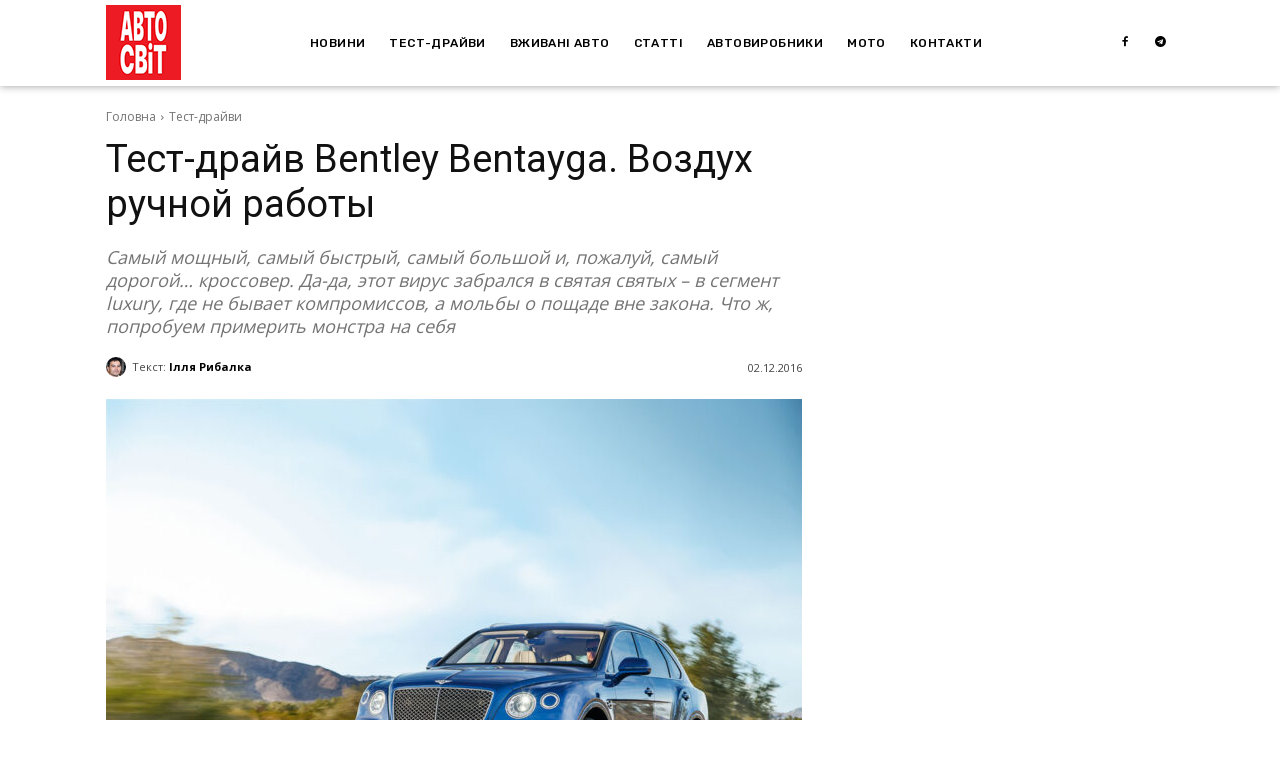

--- FILE ---
content_type: text/html; charset=UTF-8
request_url: https://www.avtomir.ua/testdrive/test-drayv-bentley-bentayga-vozduh-ruchnoy-rabotyi/
body_size: 40770
content:
<!doctype html >
<html lang="uk">
<head>
    <meta charset="UTF-8" />
    <title>Тест-драйв Bentley Bentayga. Воздух ручной работы - АВТОСВІТ</title>
    <meta name="viewport" content="width=device-width, initial-scale=1.0">
    <link rel="pingback" href="https://www.avtomir.ua/xmlrpc.php" />
    <meta name='robots' content='index, follow, max-image-preview:large, max-snippet:-1, max-video-preview:-1' />
<link rel="icon" type="image/png" href="https://www.avtomir.ua/wp-content/uploads/2020/04/favicon.png"><link rel="apple-touch-icon" sizes="76x76" href="https://www.avtomir.ua/wp-content/uploads/2022/04/ios_bookmarket.jpg"/><link rel="apple-touch-icon" sizes="120x120" href="https://www.avtomir.ua/wp-content/uploads/2022/04/ios_bookmarket.jpg"/><link rel="apple-touch-icon" sizes="152x152" href="https://www.avtomir.ua/wp-content/uploads/2022/04/ios_bookmarket.jpg"/><link rel="apple-touch-icon" sizes="114x114" href="https://www.avtomir.ua/wp-content/uploads/2022/04/ios_bookmarket.jpg"/><link rel="apple-touch-icon" sizes="144x144" href="https://www.avtomir.ua/wp-content/uploads/2022/04/ios_bookmarket.jpg"/>
	<!-- This site is optimized with the Yoast SEO plugin v26.6 - https://yoast.com/wordpress/plugins/seo/ -->
	<link rel="canonical" href="https://www.avtomir.ua/testdrive/test-drayv-bentley-bentayga-vozduh-ruchnoy-rabotyi/" />
	<meta property="og:locale" content="uk_UA" />
	<meta property="og:type" content="article" />
	<meta property="og:title" content="Тест-драйв Bentley Bentayga. Воздух ручной работы - АВТОСВІТ" />
	<meta property="og:description" content="По идее, тестировать ее нет смысла. Покупающий Bentayga человек вряд ли станет считаться с чьим-то мнением. А посему этот опус мы построили по принципу познавательной странички: что нужно знать о путях сезонных миграций тигровых акул, чтобы не попасться им на обед. Рыночные перспективы Bentayga не вызывают опасений. Украинские толстосумы купили таких автомобилей уже больше, чем можно было предположить. Да и прямых конкурентов пока [&hellip;]" />
	<meta property="og:url" content="https://www.avtomir.ua/testdrive/test-drayv-bentley-bentayga-vozduh-ruchnoy-rabotyi/" />
	<meta property="og:site_name" content="АВТОСВІТ" />
	<meta property="article:publisher" content="https://www.facebook.com/avtosvit.online" />
	<meta property="article:published_time" content="2016-12-02T10:41:38+00:00" />
	<meta property="article:modified_time" content="2024-03-20T07:02:42+00:00" />
	<meta property="og:image" content="https://www.avtomir.ua/wp-content/uploads/2017/03/Bentley_Bentayga_4.jpg" />
	<meta property="og:image:width" content="1068" />
	<meta property="og:image:height" content="812" />
	<meta property="og:image:type" content="image/jpeg" />
	<meta name="author" content="Ілля Рибалка" />
	<meta name="twitter:card" content="summary_large_image" />
	<script type="application/ld+json" class="yoast-schema-graph">{"@context":"https://schema.org","@graph":[{"@type":"Article","@id":"https://www.avtomir.ua/testdrive/test-drayv-bentley-bentayga-vozduh-ruchnoy-rabotyi/#article","isPartOf":{"@id":"https://www.avtomir.ua/testdrive/test-drayv-bentley-bentayga-vozduh-ruchnoy-rabotyi/"},"author":{"name":"Ілля Рибалка","@id":"https://www.avtomir.ua/#/schema/person/11332c2e9dbe91f122132aff71073296"},"headline":"Тест-драйв Bentley Bentayga. Воздух ручной работы","datePublished":"2016-12-02T10:41:38+00:00","dateModified":"2024-03-20T07:02:42+00:00","mainEntityOfPage":{"@id":"https://www.avtomir.ua/testdrive/test-drayv-bentley-bentayga-vozduh-ruchnoy-rabotyi/"},"wordCount":748,"commentCount":0,"publisher":{"@id":"https://www.avtomir.ua/#organization"},"image":{"@id":"https://www.avtomir.ua/testdrive/test-drayv-bentley-bentayga-vozduh-ruchnoy-rabotyi/#primaryimage"},"thumbnailUrl":"https://www.avtomir.ua/wp-content/uploads/2017/03/Bentley_Bentayga_4.jpg","keywords":["Bentley Bentayga","Тест-драйви Bentley"],"articleSection":["Тест-драйви"],"inLanguage":"uk","potentialAction":[{"@type":"CommentAction","name":"Comment","target":["https://www.avtomir.ua/testdrive/test-drayv-bentley-bentayga-vozduh-ruchnoy-rabotyi/#respond"]}]},{"@type":"WebPage","@id":"https://www.avtomir.ua/testdrive/test-drayv-bentley-bentayga-vozduh-ruchnoy-rabotyi/","url":"https://www.avtomir.ua/testdrive/test-drayv-bentley-bentayga-vozduh-ruchnoy-rabotyi/","name":"Тест-драйв Bentley Bentayga. Воздух ручной работы - АВТОСВІТ","isPartOf":{"@id":"https://www.avtomir.ua/#website"},"primaryImageOfPage":{"@id":"https://www.avtomir.ua/testdrive/test-drayv-bentley-bentayga-vozduh-ruchnoy-rabotyi/#primaryimage"},"image":{"@id":"https://www.avtomir.ua/testdrive/test-drayv-bentley-bentayga-vozduh-ruchnoy-rabotyi/#primaryimage"},"thumbnailUrl":"https://www.avtomir.ua/wp-content/uploads/2017/03/Bentley_Bentayga_4.jpg","datePublished":"2016-12-02T10:41:38+00:00","dateModified":"2024-03-20T07:02:42+00:00","breadcrumb":{"@id":"https://www.avtomir.ua/testdrive/test-drayv-bentley-bentayga-vozduh-ruchnoy-rabotyi/#breadcrumb"},"inLanguage":"uk","potentialAction":[{"@type":"ReadAction","target":["https://www.avtomir.ua/testdrive/test-drayv-bentley-bentayga-vozduh-ruchnoy-rabotyi/"]}]},{"@type":"ImageObject","inLanguage":"uk","@id":"https://www.avtomir.ua/testdrive/test-drayv-bentley-bentayga-vozduh-ruchnoy-rabotyi/#primaryimage","url":"https://www.avtomir.ua/wp-content/uploads/2017/03/Bentley_Bentayga_4.jpg","contentUrl":"https://www.avtomir.ua/wp-content/uploads/2017/03/Bentley_Bentayga_4.jpg","width":1068,"height":812},{"@type":"BreadcrumbList","@id":"https://www.avtomir.ua/testdrive/test-drayv-bentley-bentayga-vozduh-ruchnoy-rabotyi/#breadcrumb","itemListElement":[{"@type":"ListItem","position":1,"name":"Головна","item":"https://www.avtomir.ua/"},{"@type":"ListItem","position":2,"name":"Тест-драйв Bentley Bentayga. Воздух ручной работы"}]},{"@type":"WebSite","@id":"https://www.avtomir.ua/#website","url":"https://www.avtomir.ua/","name":"АВТОСВІТ","description":"Ваш особистий автоексперт","publisher":{"@id":"https://www.avtomir.ua/#organization"},"potentialAction":[{"@type":"SearchAction","target":{"@type":"EntryPoint","urlTemplate":"https://www.avtomir.ua/?s={search_term_string}"},"query-input":{"@type":"PropertyValueSpecification","valueRequired":true,"valueName":"search_term_string"}}],"inLanguage":"uk"},{"@type":"Organization","@id":"https://www.avtomir.ua/#organization","name":"АвтоСвіт","url":"https://www.avtomir.ua/","logo":{"@type":"ImageObject","inLanguage":"uk","@id":"https://www.avtomir.ua/#/schema/logo/image/","url":"https://www.avtomir.ua/wp-content/uploads/2022/04/ios_bookmarket.jpg","contentUrl":"https://www.avtomir.ua/wp-content/uploads/2022/04/ios_bookmarket.jpg","width":152,"height":152,"caption":"АвтоСвіт"},"image":{"@id":"https://www.avtomir.ua/#/schema/logo/image/"},"sameAs":["https://www.facebook.com/avtosvit.online"]},{"@type":"Person","@id":"https://www.avtomir.ua/#/schema/person/11332c2e9dbe91f122132aff71073296","name":"Ілля Рибалка","image":{"@type":"ImageObject","inLanguage":"uk","@id":"https://www.avtomir.ua/#/schema/person/image/","url":"https://www.avtomir.ua/wp-content/uploads/2024/03/bez-ymeny-1.webp","contentUrl":"https://www.avtomir.ua/wp-content/uploads/2024/03/bez-ymeny-1.webp","caption":"Ілля Рибалка"},"description":"Журналіст, знавець ринку уживаних автомобілів, шанувальник подорожей та активного відпочинку.","url":"https://www.avtomir.ua/author/fisher/"}]}</script>
	<!-- / Yoast SEO plugin. -->


<link rel='dns-prefetch' href='//fonts.googleapis.com' />
<link rel="alternate" type="application/rss+xml" title="АВТОСВІТ &raquo; стрічка" href="https://www.avtomir.ua/feed/" />
<link rel="alternate" title="oEmbed (JSON)" type="application/json+oembed" href="https://www.avtomir.ua/wp-json/oembed/1.0/embed?url=https%3A%2F%2Fwww.avtomir.ua%2Ftestdrive%2Ftest-drayv-bentley-bentayga-vozduh-ruchnoy-rabotyi%2F" />
<link rel="alternate" title="oEmbed (XML)" type="text/xml+oembed" href="https://www.avtomir.ua/wp-json/oembed/1.0/embed?url=https%3A%2F%2Fwww.avtomir.ua%2Ftestdrive%2Ftest-drayv-bentley-bentayga-vozduh-ruchnoy-rabotyi%2F&#038;format=xml" />
<style id='wp-img-auto-sizes-contain-inline-css' type='text/css'>
img:is([sizes=auto i],[sizes^="auto," i]){contain-intrinsic-size:3000px 1500px}
/*# sourceURL=wp-img-auto-sizes-contain-inline-css */
</style>
<style id='wp-block-library-inline-css' type='text/css'>
:root{--wp-block-synced-color:#7a00df;--wp-block-synced-color--rgb:122,0,223;--wp-bound-block-color:var(--wp-block-synced-color);--wp-editor-canvas-background:#ddd;--wp-admin-theme-color:#007cba;--wp-admin-theme-color--rgb:0,124,186;--wp-admin-theme-color-darker-10:#006ba1;--wp-admin-theme-color-darker-10--rgb:0,107,160.5;--wp-admin-theme-color-darker-20:#005a87;--wp-admin-theme-color-darker-20--rgb:0,90,135;--wp-admin-border-width-focus:2px}@media (min-resolution:192dpi){:root{--wp-admin-border-width-focus:1.5px}}.wp-element-button{cursor:pointer}:root .has-very-light-gray-background-color{background-color:#eee}:root .has-very-dark-gray-background-color{background-color:#313131}:root .has-very-light-gray-color{color:#eee}:root .has-very-dark-gray-color{color:#313131}:root .has-vivid-green-cyan-to-vivid-cyan-blue-gradient-background{background:linear-gradient(135deg,#00d084,#0693e3)}:root .has-purple-crush-gradient-background{background:linear-gradient(135deg,#34e2e4,#4721fb 50%,#ab1dfe)}:root .has-hazy-dawn-gradient-background{background:linear-gradient(135deg,#faaca8,#dad0ec)}:root .has-subdued-olive-gradient-background{background:linear-gradient(135deg,#fafae1,#67a671)}:root .has-atomic-cream-gradient-background{background:linear-gradient(135deg,#fdd79a,#004a59)}:root .has-nightshade-gradient-background{background:linear-gradient(135deg,#330968,#31cdcf)}:root .has-midnight-gradient-background{background:linear-gradient(135deg,#020381,#2874fc)}:root{--wp--preset--font-size--normal:16px;--wp--preset--font-size--huge:42px}.has-regular-font-size{font-size:1em}.has-larger-font-size{font-size:2.625em}.has-normal-font-size{font-size:var(--wp--preset--font-size--normal)}.has-huge-font-size{font-size:var(--wp--preset--font-size--huge)}.has-text-align-center{text-align:center}.has-text-align-left{text-align:left}.has-text-align-right{text-align:right}.has-fit-text{white-space:nowrap!important}#end-resizable-editor-section{display:none}.aligncenter{clear:both}.items-justified-left{justify-content:flex-start}.items-justified-center{justify-content:center}.items-justified-right{justify-content:flex-end}.items-justified-space-between{justify-content:space-between}.screen-reader-text{border:0;clip-path:inset(50%);height:1px;margin:-1px;overflow:hidden;padding:0;position:absolute;width:1px;word-wrap:normal!important}.screen-reader-text:focus{background-color:#ddd;clip-path:none;color:#444;display:block;font-size:1em;height:auto;left:5px;line-height:normal;padding:15px 23px 14px;text-decoration:none;top:5px;width:auto;z-index:100000}html :where(.has-border-color){border-style:solid}html :where([style*=border-top-color]){border-top-style:solid}html :where([style*=border-right-color]){border-right-style:solid}html :where([style*=border-bottom-color]){border-bottom-style:solid}html :where([style*=border-left-color]){border-left-style:solid}html :where([style*=border-width]){border-style:solid}html :where([style*=border-top-width]){border-top-style:solid}html :where([style*=border-right-width]){border-right-style:solid}html :where([style*=border-bottom-width]){border-bottom-style:solid}html :where([style*=border-left-width]){border-left-style:solid}html :where(img[class*=wp-image-]){height:auto;max-width:100%}:where(figure){margin:0 0 1em}html :where(.is-position-sticky){--wp-admin--admin-bar--position-offset:var(--wp-admin--admin-bar--height,0px)}@media screen and (max-width:600px){html :where(.is-position-sticky){--wp-admin--admin-bar--position-offset:0px}}

/*# sourceURL=wp-block-library-inline-css */
</style><style id='global-styles-inline-css' type='text/css'>
:root{--wp--preset--aspect-ratio--square: 1;--wp--preset--aspect-ratio--4-3: 4/3;--wp--preset--aspect-ratio--3-4: 3/4;--wp--preset--aspect-ratio--3-2: 3/2;--wp--preset--aspect-ratio--2-3: 2/3;--wp--preset--aspect-ratio--16-9: 16/9;--wp--preset--aspect-ratio--9-16: 9/16;--wp--preset--color--black: #000000;--wp--preset--color--cyan-bluish-gray: #abb8c3;--wp--preset--color--white: #ffffff;--wp--preset--color--pale-pink: #f78da7;--wp--preset--color--vivid-red: #cf2e2e;--wp--preset--color--luminous-vivid-orange: #ff6900;--wp--preset--color--luminous-vivid-amber: #fcb900;--wp--preset--color--light-green-cyan: #7bdcb5;--wp--preset--color--vivid-green-cyan: #00d084;--wp--preset--color--pale-cyan-blue: #8ed1fc;--wp--preset--color--vivid-cyan-blue: #0693e3;--wp--preset--color--vivid-purple: #9b51e0;--wp--preset--gradient--vivid-cyan-blue-to-vivid-purple: linear-gradient(135deg,rgb(6,147,227) 0%,rgb(155,81,224) 100%);--wp--preset--gradient--light-green-cyan-to-vivid-green-cyan: linear-gradient(135deg,rgb(122,220,180) 0%,rgb(0,208,130) 100%);--wp--preset--gradient--luminous-vivid-amber-to-luminous-vivid-orange: linear-gradient(135deg,rgb(252,185,0) 0%,rgb(255,105,0) 100%);--wp--preset--gradient--luminous-vivid-orange-to-vivid-red: linear-gradient(135deg,rgb(255,105,0) 0%,rgb(207,46,46) 100%);--wp--preset--gradient--very-light-gray-to-cyan-bluish-gray: linear-gradient(135deg,rgb(238,238,238) 0%,rgb(169,184,195) 100%);--wp--preset--gradient--cool-to-warm-spectrum: linear-gradient(135deg,rgb(74,234,220) 0%,rgb(151,120,209) 20%,rgb(207,42,186) 40%,rgb(238,44,130) 60%,rgb(251,105,98) 80%,rgb(254,248,76) 100%);--wp--preset--gradient--blush-light-purple: linear-gradient(135deg,rgb(255,206,236) 0%,rgb(152,150,240) 100%);--wp--preset--gradient--blush-bordeaux: linear-gradient(135deg,rgb(254,205,165) 0%,rgb(254,45,45) 50%,rgb(107,0,62) 100%);--wp--preset--gradient--luminous-dusk: linear-gradient(135deg,rgb(255,203,112) 0%,rgb(199,81,192) 50%,rgb(65,88,208) 100%);--wp--preset--gradient--pale-ocean: linear-gradient(135deg,rgb(255,245,203) 0%,rgb(182,227,212) 50%,rgb(51,167,181) 100%);--wp--preset--gradient--electric-grass: linear-gradient(135deg,rgb(202,248,128) 0%,rgb(113,206,126) 100%);--wp--preset--gradient--midnight: linear-gradient(135deg,rgb(2,3,129) 0%,rgb(40,116,252) 100%);--wp--preset--font-size--small: 11px;--wp--preset--font-size--medium: 20px;--wp--preset--font-size--large: 32px;--wp--preset--font-size--x-large: 42px;--wp--preset--font-size--regular: 15px;--wp--preset--font-size--larger: 50px;--wp--preset--spacing--20: 0.44rem;--wp--preset--spacing--30: 0.67rem;--wp--preset--spacing--40: 1rem;--wp--preset--spacing--50: 1.5rem;--wp--preset--spacing--60: 2.25rem;--wp--preset--spacing--70: 3.38rem;--wp--preset--spacing--80: 5.06rem;--wp--preset--shadow--natural: 6px 6px 9px rgba(0, 0, 0, 0.2);--wp--preset--shadow--deep: 12px 12px 50px rgba(0, 0, 0, 0.4);--wp--preset--shadow--sharp: 6px 6px 0px rgba(0, 0, 0, 0.2);--wp--preset--shadow--outlined: 6px 6px 0px -3px rgb(255, 255, 255), 6px 6px rgb(0, 0, 0);--wp--preset--shadow--crisp: 6px 6px 0px rgb(0, 0, 0);}:where(.is-layout-flex){gap: 0.5em;}:where(.is-layout-grid){gap: 0.5em;}body .is-layout-flex{display: flex;}.is-layout-flex{flex-wrap: wrap;align-items: center;}.is-layout-flex > :is(*, div){margin: 0;}body .is-layout-grid{display: grid;}.is-layout-grid > :is(*, div){margin: 0;}:where(.wp-block-columns.is-layout-flex){gap: 2em;}:where(.wp-block-columns.is-layout-grid){gap: 2em;}:where(.wp-block-post-template.is-layout-flex){gap: 1.25em;}:where(.wp-block-post-template.is-layout-grid){gap: 1.25em;}.has-black-color{color: var(--wp--preset--color--black) !important;}.has-cyan-bluish-gray-color{color: var(--wp--preset--color--cyan-bluish-gray) !important;}.has-white-color{color: var(--wp--preset--color--white) !important;}.has-pale-pink-color{color: var(--wp--preset--color--pale-pink) !important;}.has-vivid-red-color{color: var(--wp--preset--color--vivid-red) !important;}.has-luminous-vivid-orange-color{color: var(--wp--preset--color--luminous-vivid-orange) !important;}.has-luminous-vivid-amber-color{color: var(--wp--preset--color--luminous-vivid-amber) !important;}.has-light-green-cyan-color{color: var(--wp--preset--color--light-green-cyan) !important;}.has-vivid-green-cyan-color{color: var(--wp--preset--color--vivid-green-cyan) !important;}.has-pale-cyan-blue-color{color: var(--wp--preset--color--pale-cyan-blue) !important;}.has-vivid-cyan-blue-color{color: var(--wp--preset--color--vivid-cyan-blue) !important;}.has-vivid-purple-color{color: var(--wp--preset--color--vivid-purple) !important;}.has-black-background-color{background-color: var(--wp--preset--color--black) !important;}.has-cyan-bluish-gray-background-color{background-color: var(--wp--preset--color--cyan-bluish-gray) !important;}.has-white-background-color{background-color: var(--wp--preset--color--white) !important;}.has-pale-pink-background-color{background-color: var(--wp--preset--color--pale-pink) !important;}.has-vivid-red-background-color{background-color: var(--wp--preset--color--vivid-red) !important;}.has-luminous-vivid-orange-background-color{background-color: var(--wp--preset--color--luminous-vivid-orange) !important;}.has-luminous-vivid-amber-background-color{background-color: var(--wp--preset--color--luminous-vivid-amber) !important;}.has-light-green-cyan-background-color{background-color: var(--wp--preset--color--light-green-cyan) !important;}.has-vivid-green-cyan-background-color{background-color: var(--wp--preset--color--vivid-green-cyan) !important;}.has-pale-cyan-blue-background-color{background-color: var(--wp--preset--color--pale-cyan-blue) !important;}.has-vivid-cyan-blue-background-color{background-color: var(--wp--preset--color--vivid-cyan-blue) !important;}.has-vivid-purple-background-color{background-color: var(--wp--preset--color--vivid-purple) !important;}.has-black-border-color{border-color: var(--wp--preset--color--black) !important;}.has-cyan-bluish-gray-border-color{border-color: var(--wp--preset--color--cyan-bluish-gray) !important;}.has-white-border-color{border-color: var(--wp--preset--color--white) !important;}.has-pale-pink-border-color{border-color: var(--wp--preset--color--pale-pink) !important;}.has-vivid-red-border-color{border-color: var(--wp--preset--color--vivid-red) !important;}.has-luminous-vivid-orange-border-color{border-color: var(--wp--preset--color--luminous-vivid-orange) !important;}.has-luminous-vivid-amber-border-color{border-color: var(--wp--preset--color--luminous-vivid-amber) !important;}.has-light-green-cyan-border-color{border-color: var(--wp--preset--color--light-green-cyan) !important;}.has-vivid-green-cyan-border-color{border-color: var(--wp--preset--color--vivid-green-cyan) !important;}.has-pale-cyan-blue-border-color{border-color: var(--wp--preset--color--pale-cyan-blue) !important;}.has-vivid-cyan-blue-border-color{border-color: var(--wp--preset--color--vivid-cyan-blue) !important;}.has-vivid-purple-border-color{border-color: var(--wp--preset--color--vivid-purple) !important;}.has-vivid-cyan-blue-to-vivid-purple-gradient-background{background: var(--wp--preset--gradient--vivid-cyan-blue-to-vivid-purple) !important;}.has-light-green-cyan-to-vivid-green-cyan-gradient-background{background: var(--wp--preset--gradient--light-green-cyan-to-vivid-green-cyan) !important;}.has-luminous-vivid-amber-to-luminous-vivid-orange-gradient-background{background: var(--wp--preset--gradient--luminous-vivid-amber-to-luminous-vivid-orange) !important;}.has-luminous-vivid-orange-to-vivid-red-gradient-background{background: var(--wp--preset--gradient--luminous-vivid-orange-to-vivid-red) !important;}.has-very-light-gray-to-cyan-bluish-gray-gradient-background{background: var(--wp--preset--gradient--very-light-gray-to-cyan-bluish-gray) !important;}.has-cool-to-warm-spectrum-gradient-background{background: var(--wp--preset--gradient--cool-to-warm-spectrum) !important;}.has-blush-light-purple-gradient-background{background: var(--wp--preset--gradient--blush-light-purple) !important;}.has-blush-bordeaux-gradient-background{background: var(--wp--preset--gradient--blush-bordeaux) !important;}.has-luminous-dusk-gradient-background{background: var(--wp--preset--gradient--luminous-dusk) !important;}.has-pale-ocean-gradient-background{background: var(--wp--preset--gradient--pale-ocean) !important;}.has-electric-grass-gradient-background{background: var(--wp--preset--gradient--electric-grass) !important;}.has-midnight-gradient-background{background: var(--wp--preset--gradient--midnight) !important;}.has-small-font-size{font-size: var(--wp--preset--font-size--small) !important;}.has-medium-font-size{font-size: var(--wp--preset--font-size--medium) !important;}.has-large-font-size{font-size: var(--wp--preset--font-size--large) !important;}.has-x-large-font-size{font-size: var(--wp--preset--font-size--x-large) !important;}
/*# sourceURL=global-styles-inline-css */
</style>

<style id='classic-theme-styles-inline-css' type='text/css'>
/*! This file is auto-generated */
.wp-block-button__link{color:#fff;background-color:#32373c;border-radius:9999px;box-shadow:none;text-decoration:none;padding:calc(.667em + 2px) calc(1.333em + 2px);font-size:1.125em}.wp-block-file__button{background:#32373c;color:#fff;text-decoration:none}
/*# sourceURL=/wp-includes/css/classic-themes.min.css */
</style>
<link rel='stylesheet' id='td-plugin-multi-purpose-css' href='https://www.avtomir.ua/wp-content/plugins/td-composer/td-multi-purpose/style.css?ver=7cd248d7ca13c255207c3f8b916c3f00' type='text/css' media='all' />
<link rel='stylesheet' id='google-fonts-style-css' href='https://fonts.googleapis.com/css?family=Open+Sans%3A400%2C600%2C700%2C500%7CRoboto%3A400%2C600%2C700%2C500%7CRubik%3A500%2C400&#038;display=swap&#038;ver=12.7.3' type='text/css' media='all' />
<link rel='stylesheet' id='td-theme-css' href='https://www.avtomir.ua/wp-content/themes/Newspaper/style.css?ver=12.7.3' type='text/css' media='all' />
<style id='td-theme-inline-css' type='text/css'>
    
        /* custom css - generated by TagDiv Composer */
        @media (max-width: 767px) {
            .td-header-desktop-wrap {
                display: none;
            }
        }
        @media (min-width: 767px) {
            .td-header-mobile-wrap {
                display: none;
            }
        }
    
	
/*# sourceURL=td-theme-inline-css */
</style>
<link rel='stylesheet' id='td-legacy-framework-front-style-css' href='https://www.avtomir.ua/wp-content/plugins/td-composer/legacy/Newspaper/assets/css/td_legacy_main.css?ver=7cd248d7ca13c255207c3f8b916c3f00' type='text/css' media='all' />
<link rel='stylesheet' id='tdb_style_cloud_templates_front-css' href='https://www.avtomir.ua/wp-content/plugins/td-cloud-library/assets/css/tdb_main.css?ver=6127d3b6131f900b2e62bb855b13dc3b' type='text/css' media='all' />
<script type="text/javascript" src="https://www.avtomir.ua/wp-includes/js/jquery/jquery.min.js?ver=3.7.1" id="jquery-core-js"></script>
<script type="text/javascript" src="https://www.avtomir.ua/wp-includes/js/jquery/jquery-migrate.min.js?ver=3.4.1" id="jquery-migrate-js"></script>
<link rel="https://api.w.org/" href="https://www.avtomir.ua/wp-json/" /><link rel="alternate" title="JSON" type="application/json" href="https://www.avtomir.ua/wp-json/wp/v2/posts/2755" /><link rel="EditURI" type="application/rsd+xml" title="RSD" href="https://www.avtomir.ua/xmlrpc.php?rsd" />
<meta name="generator" content="WordPress 6.9" />
<link rel='shortlink' href='https://www.avtomir.ua/?p=2755' />
    <script>
        window.tdb_global_vars = {"wpRestUrl":"https:\/\/www.avtomir.ua\/wp-json\/","permalinkStructure":"\/%category%\/%postname%\/"};
        window.tdb_p_autoload_vars = {"isAjax":false,"isAdminBarShowing":false,"autoloadStatus":"on","origPostEditUrl":null};
    </script>
    
    <style id="tdb-global-colors">
        /* custom css - generated by TagDiv Composer */
        :root {--accent-color: #fff;}
    </style>

    
	
<!-- JS generated by theme -->

<script type="text/javascript" id="td-generated-header-js">
    
    

	    var tdBlocksArray = []; //here we store all the items for the current page

	    // td_block class - each ajax block uses a object of this class for requests
	    function tdBlock() {
		    this.id = '';
		    this.block_type = 1; //block type id (1-234 etc)
		    this.atts = '';
		    this.td_column_number = '';
		    this.td_current_page = 1; //
		    this.post_count = 0; //from wp
		    this.found_posts = 0; //from wp
		    this.max_num_pages = 0; //from wp
		    this.td_filter_value = ''; //current live filter value
		    this.is_ajax_running = false;
		    this.td_user_action = ''; // load more or infinite loader (used by the animation)
		    this.header_color = '';
		    this.ajax_pagination_infinite_stop = ''; //show load more at page x
	    }

        // td_js_generator - mini detector
        ( function () {
            var htmlTag = document.getElementsByTagName("html")[0];

	        if ( navigator.userAgent.indexOf("MSIE 10.0") > -1 ) {
                htmlTag.className += ' ie10';
            }

            if ( !!navigator.userAgent.match(/Trident.*rv\:11\./) ) {
                htmlTag.className += ' ie11';
            }

	        if ( navigator.userAgent.indexOf("Edge") > -1 ) {
                htmlTag.className += ' ieEdge';
            }

            if ( /(iPad|iPhone|iPod)/g.test(navigator.userAgent) ) {
                htmlTag.className += ' td-md-is-ios';
            }

            var user_agent = navigator.userAgent.toLowerCase();
            if ( user_agent.indexOf("android") > -1 ) {
                htmlTag.className += ' td-md-is-android';
            }

            if ( -1 !== navigator.userAgent.indexOf('Mac OS X')  ) {
                htmlTag.className += ' td-md-is-os-x';
            }

            if ( /chrom(e|ium)/.test(navigator.userAgent.toLowerCase()) ) {
               htmlTag.className += ' td-md-is-chrome';
            }

            if ( -1 !== navigator.userAgent.indexOf('Firefox') ) {
                htmlTag.className += ' td-md-is-firefox';
            }

            if ( -1 !== navigator.userAgent.indexOf('Safari') && -1 === navigator.userAgent.indexOf('Chrome') ) {
                htmlTag.className += ' td-md-is-safari';
            }

            if( -1 !== navigator.userAgent.indexOf('IEMobile') ){
                htmlTag.className += ' td-md-is-iemobile';
            }

        })();

        var tdLocalCache = {};

        ( function () {
            "use strict";

            tdLocalCache = {
                data: {},
                remove: function (resource_id) {
                    delete tdLocalCache.data[resource_id];
                },
                exist: function (resource_id) {
                    return tdLocalCache.data.hasOwnProperty(resource_id) && tdLocalCache.data[resource_id] !== null;
                },
                get: function (resource_id) {
                    return tdLocalCache.data[resource_id];
                },
                set: function (resource_id, cachedData) {
                    tdLocalCache.remove(resource_id);
                    tdLocalCache.data[resource_id] = cachedData;
                }
            };
        })();

    
    
var td_viewport_interval_list=[{"limitBottom":767,"sidebarWidth":228},{"limitBottom":1018,"sidebarWidth":300},{"limitBottom":1140,"sidebarWidth":324}];
var tdc_is_installed="yes";
var tdc_domain_active=false;
var td_ajax_url="https:\/\/www.avtomir.ua\/wp-admin\/admin-ajax.php?td_theme_name=Newspaper&v=12.7.3";
var td_get_template_directory_uri="https:\/\/www.avtomir.ua\/wp-content\/plugins\/td-composer\/legacy\/common";
var tds_snap_menu="";
var tds_logo_on_sticky="show_header_logo";
var tds_header_style="";
var td_please_wait="\u0411\u0443\u0434\u044c \u043b\u0430\u0441\u043a\u0430, \u0437\u0430\u0447\u0435\u043a\u0430\u0439\u0442\u0435...";
var td_email_user_pass_incorrect="\u043a\u043e\u0440\u0438\u0441\u0442\u0443\u0432\u0430\u0447\u0430 \u0430\u0431\u043e \u043f\u0430\u0440\u043e\u043b\u044c \u043d\u0435\u043f\u0440\u0430\u0432\u0438\u043b\u044c\u043d\u0438\u0439!";
var td_email_user_incorrect="\u0435\u043b\u0435\u043a\u0442\u0440\u043e\u043d\u043d\u043e\u044e \u043f\u043e\u0448\u0442\u043e\u044e \u0430\u0431\u043e \u0456\u043c'\u044f \u043a\u043e\u0440\u0438\u0441\u0442\u0443\u0432\u0430\u0447\u0430 \u043d\u0435\u043f\u0440\u0430\u0432\u0438\u043b\u044c\u043d\u043e!";
var td_email_incorrect="E-mail \u043d\u0435\u043f\u0440\u0430\u0432\u0438\u043b\u044c\u043d\u043e!";
var td_user_incorrect="Username incorrect!";
var td_email_user_empty="Email or username empty!";
var td_pass_empty="Pass empty!";
var td_pass_pattern_incorrect="Invalid Pass Pattern!";
var td_retype_pass_incorrect="Retyped Pass incorrect!";
var tds_more_articles_on_post_enable="";
var tds_more_articles_on_post_time_to_wait="";
var tds_more_articles_on_post_pages_distance_from_top=0;
var tds_captcha="";
var tds_theme_color_site_wide="#dd3333";
var tds_smart_sidebar="";
var tdThemeName="Newspaper";
var tdThemeNameWl="Newspaper";
var td_magnific_popup_translation_tPrev="\u041f\u043e\u043f\u0435\u0440\u0435\u0434\u043d\u0456";
var td_magnific_popup_translation_tNext="\u041d\u0430\u0441\u0442\u0443\u043f\u043d\u0430";
var td_magnific_popup_translation_tCounter="%curr% \u0437 %total%";
var td_magnific_popup_translation_ajax_tError="\u041a\u043e\u043d\u0442\u0435\u043d\u0442 \u0437 %url% \u043d\u0435 \u043c\u043e\u0436\u0435 \u0431\u0443\u0442\u0438 \u0437\u0430\u0432\u0430\u043d\u0442\u0430\u0436\u0435\u043d\u0438\u0439.";
var td_magnific_popup_translation_image_tError="\u0417\u043e\u0431\u0440\u0430\u0436\u0435\u043d\u043d\u044f #%curr% \u043d\u0435 \u043c\u043e\u0436\u0435 \u0431\u0443\u0442\u0438 \u0437\u0430\u0432\u0430\u043d\u0442\u0430\u0436\u0435\u043d\u043e.";
var tdBlockNonce="6a9fb05b22";
var tdMobileMenu="enabled";
var tdMobileSearch="enabled";
var tdDateNamesI18n={"month_names":["\u0421\u0456\u0447\u0435\u043d\u044c","\u041b\u044e\u0442\u0438\u0439","\u0411\u0435\u0440\u0435\u0437\u0435\u043d\u044c","\u041a\u0432\u0456\u0442\u0435\u043d\u044c","\u0422\u0440\u0430\u0432\u0435\u043d\u044c","\u0427\u0435\u0440\u0432\u0435\u043d\u044c","\u041b\u0438\u043f\u0435\u043d\u044c","\u0421\u0435\u0440\u043f\u0435\u043d\u044c","\u0412\u0435\u0440\u0435\u0441\u0435\u043d\u044c","\u0416\u043e\u0432\u0442\u0435\u043d\u044c","\u041b\u0438\u0441\u0442\u043e\u043f\u0430\u0434","\u0413\u0440\u0443\u0434\u0435\u043d\u044c"],"month_names_short":["\u0421\u0456\u0447","\u041b\u044e\u0442","\u0411\u0435\u0440","\u041a\u0432\u0456","\u0422\u0440\u0430","\u0427\u0435\u0440","\u041b\u0438\u043f","\u0421\u0435\u0440","\u0412\u0435\u0440","\u0416\u043e\u0432","\u041b\u0438\u0441","\u0413\u0440\u0443"],"day_names":["\u041d\u0435\u0434\u0456\u043b\u044f","\u041f\u043e\u043d\u0435\u0434\u0456\u043b\u043e\u043a","\u0412\u0456\u0432\u0442\u043e\u0440\u043e\u043a","\u0421\u0435\u0440\u0435\u0434\u0430","\u0427\u0435\u0442\u0432\u0435\u0440","\u041f\u2019\u044f\u0442\u043d\u0438\u0446\u044f","\u0421\u0443\u0431\u043e\u0442\u0430"],"day_names_short":["\u041d\u0434","\u041f\u043d","\u0412\u0442","\u0421\u0440","\u0427\u0442","\u041f\u0442","\u0421\u0431"]};
var tdb_modal_confirm="Save";
var tdb_modal_cancel="Cancel";
var tdb_modal_confirm_alt="Yes";
var tdb_modal_cancel_alt="No";
var td_deploy_mode="deploy";
var td_ad_background_click_link="";
var td_ad_background_click_target="_blank";
</script>


<!-- Header style compiled by theme -->

<style>
/* custom css - generated by TagDiv Composer */
    
ul.sf-menu>.menu-item>a{font-size:12px;line-height:36px}.sf-menu ul .menu-item a{font-size:12px;line-height:12px}:root{--td_theme_color:#dd3333;--td_slider_text:rgba(221,51,51,0.7);--td_header_color:#dd3333;--td_mobile_gradient_one_mob:#ffffff;--td_mobile_gradient_two_mob:#ffffff;--td_mobile_text_active_color:#dd3333;--td_mobile_text_color:#000000;--td_page_content_color:#000000;--td_mobile_background_size:contain}
</style>

<!-- Google tag (gtag.js) -->
<script async src="https://www.googletagmanager.com/gtag/js?id=G-1QBQV35RPR"></script>
<script>
  window.dataLayer = window.dataLayer || [];
  function gtag(){dataLayer.push(arguments);}
  gtag('js', new Date());

  gtag('config', 'G-1QBQV35RPR');
</script>

<!-- Google Ad Manager -->
<script async src="https://securepubads.g.doubleclick.net/tag/js/gpt.js"></script>
<script>
  window.googletag = window.googletag || {cmd: []};
  googletag.cmd.push(function() {
    googletag.defineSlot('/228552787/300х600_2', [300, 600], 'div-gpt-ad-1664471676484-0').addService(googletag.pubads());
    googletag.pubads().enableSingleRequest();
    googletag.enableServices();
  });
</script>
<script async src="https://securepubads.g.doubleclick.net/tag/js/gpt.js"></script>
<script>
  window.googletag = window.googletag || {cmd: []};
  googletag.cmd.push(function() {
    googletag.defineSlot('/228552787/300x600_3', [300, 600], 'div-gpt-ad-1664797726582-0').addService(googletag.pubads());
    googletag.pubads().enableSingleRequest();
    googletag.enableServices();
  });
</script>
<script async src="https://securepubads.g.doubleclick.net/tag/js/gpt.js"></script>
<script>
  window.googletag = window.googletag || {cmd: []};
  googletag.cmd.push(function() {
    googletag.defineSlot('/228552787/300x600_4', [300, 600], 'div-gpt-ad-1725979477031-0').addService(googletag.pubads());
    googletag.pubads().enableSingleRequest();
    googletag.enableServices();
  });
</script>
<!-- End Google Ad Manager -->
<!-- Button style compiled by theme -->

<style>
/* custom css - generated by TagDiv Composer */
    .tdm-btn-style1 {
					background-color: #dd3333;
				}
				.tdm-btn-style2:before {
				    border-color: #dd3333;
				}
				.tdm-btn-style2 {
				    color: #dd3333;
				}
				.tdm-btn-style3 {
				    -webkit-box-shadow: 0 2px 16px #dd3333;
                    -moz-box-shadow: 0 2px 16px #dd3333;
                    box-shadow: 0 2px 16px #dd3333;
				}
				.tdm-btn-style3:hover {
				    -webkit-box-shadow: 0 4px 26px #dd3333;
                    -moz-box-shadow: 0 4px 26px #dd3333;
                    box-shadow: 0 4px 26px #dd3333;
				}
</style>

	<style id="tdw-css-placeholder">/* custom css - generated by TagDiv Composer */
</style></head>

<body class="wp-singular post-template-default single single-post postid-2755 single-format-standard wp-theme-Newspaper test-drayv-bentley-bentayga-vozduh-ruchnoy-rabotyi global-block-template-1 tdb_template_78028 white-menu tdb-template  tdc-header-template  tdc-footer-template td-full-layout" itemscope="itemscope" itemtype="https://schema.org/WebPage">

    <div class="td-scroll-up" data-style="style1"><i class="td-icon-menu-up"></i></div>
    <div class="td-menu-background" style="visibility:hidden"></div>
<div id="td-mobile-nav" style="visibility:hidden">
    <div class="td-mobile-container">
        <!-- mobile menu top section -->
        <div class="td-menu-socials-wrap">
            <!-- socials -->
            <div class="td-menu-socials">
                
        <span class="td-social-icon-wrap">
            <a target="_blank" href="https://www.facebook.com/avtosvit.online" title="Facebook">
                <i class="td-icon-font td-icon-facebook"></i>
                <span style="display: none">Facebook</span>
            </a>
        </span>
        <span class="td-social-icon-wrap">
            <a target="_blank" href="https://t.me/avtosvitonline" title="Telegram">
                <i class="td-icon-font td-icon-telegram"></i>
                <span style="display: none">Telegram</span>
            </a>
        </span>            </div>
            <!-- close button -->
            <div class="td-mobile-close">
                <span><i class="td-icon-close-mobile"></i></span>
            </div>
        </div>

        <!-- login section -->
        
        <!-- menu section -->
        <div class="td-mobile-content">
            <div class="menu-td-demo-header-menu-container"><ul id="menu-td-demo-header-menu-2" class="td-mobile-main-menu"><li class="menu-item menu-item-type-taxonomy menu-item-object-category menu-item-first menu-item-298"><a href="https://www.avtomir.ua/news/">Новини</a></li>
<li class="menu-item menu-item-type-taxonomy menu-item-object-category current-post-ancestor current-menu-parent current-post-parent menu-item-671"><a href="https://www.avtomir.ua/testdrive/">Тест-драйви</a></li>
<li class="menu-item menu-item-type-taxonomy menu-item-object-category menu-item-104702"><a href="https://www.avtomir.ua/usedcars/">Вживані авто</a></li>
<li class="menu-item menu-item-type-taxonomy menu-item-object-category menu-item-294"><a href="https://www.avtomir.ua/articles/">Статті</a></li>
<li class="menu-item menu-item-type-post_type menu-item-object-page menu-item-32357"><a href="https://www.avtomir.ua/brand/">Автовиробники</a></li>
<li class="menu-item menu-item-type-taxonomy menu-item-object-category menu-item-85549"><a href="https://www.avtomir.ua/moto/">Мото</a></li>
<li class="menu-item menu-item-type-post_type menu-item-object-page menu-item-29592"><a href="https://www.avtomir.ua/kontakty/">Контакти</a></li>
</ul></div>        </div>
    </div>

    <!-- register/login section -->
    </div><div class="td-search-background" style="visibility:hidden"></div>
<div class="td-search-wrap-mob" style="visibility:hidden">
	<div class="td-drop-down-search">
		<form method="get" class="td-search-form" action="https://www.avtomir.ua/">
			<!-- close button -->
			<div class="td-search-close">
				<span><i class="td-icon-close-mobile"></i></span>
			</div>
			<div role="search" class="td-search-input">
				<span>Пошук</span>
				<input id="td-header-search-mob" type="text" value="" name="s" autocomplete="off" />
			</div>
		</form>
		<div id="td-aj-search-mob" class="td-ajax-search-flex"></div>
	</div>
</div>
    <div id="td-outer-wrap" class="td-theme-wrap">

                    <div class="td-header-template-wrap" style="position: relative">
                                <div class="td-header-mobile-wrap ">
                    <div id="tdi_1" class="tdc-zone"><div class="tdc_zone tdi_2  wpb_row td-pb-row tdc-element-style"  >
<style scoped>
/* custom css - generated by TagDiv Composer */

/* custom css - generated by TagDiv Composer */
.tdi_2{
                    min-height: 0;
                }.tdi_2 > .td-element-style:after{
                    content: '' !important;
                    width: 100% !important;
                    height: 100% !important;
                    position: absolute !important;
                    top: 0 !important;
                    left: 0 !important;
                    z-index: 0 !important;
                    display: block !important;
                    background-color: #ffffff !important;
                }.td-header-mobile-wrap{
                    position: relative;
                    width: 100%;
                }

/* phone */
@media (max-width: 767px){
.tdi_2:before{
                    content: '';
                    display: block;
                    width: 100vw;
                    height: 100%;
                    position: absolute;
                    left: 50%;
                    transform: translateX(-50%);
                    box-shadow: none;
                    z-index: 20;
                    pointer-events: none;
                }@media (max-width: 767px) {
                    .tdi_2:before {
                        width: 100%;
                    }
                }
}
/* inline tdc_css att - generated by TagDiv Composer */

/* phone */
@media (max-width: 767px)
{
.tdi_2{
box-shadow:0 0 8px #888888 !important;
position:relative;
}
}

</style>
<div class="tdi_1_rand_style td-element-style" ><style>
/* custom css - generated by TagDiv Composer */

/* phone */
@media (max-width: 767px)
{
.tdi_1_rand_style{
background-color:#ffffff !important;
}
}
 </style></div><div id="tdi_3" class="tdc-row tdc-row-is-sticky tdc-rist-top"><div class="vc_row tdi_4  wpb_row td-pb-row tdc-element-style" >
<style scoped>
/* custom css - generated by TagDiv Composer */

/* custom css - generated by TagDiv Composer */
body .tdc-row.tdc-rist-top-active,
                body .tdc-row.tdc-rist-bottom-active{
                  position: fixed;
                  left: 50%;
                  transform: translateX(-50%);
                  z-index: 10000;
                }body .tdc-row.tdc-rist-top-active.td-stretch-content,
                body .tdc-row.tdc-rist-bottom-active.td-stretch-content{
                  width: 100% !important;
                }body .tdc-row.tdc-rist-top-active{
                  top: 0;
                }body .tdc-row.tdc-rist-absolute{
                  position: absolute;
                }body .tdc-row.tdc-rist-bottom-active{
                  bottom: 0;
                }.tdi_4,
                .tdi_4 .tdc-columns{
                    min-height: 0;
                }.tdi_4,
				.tdi_4 .tdc-columns{
				    display: block;
				}.tdi_4 .tdc-columns{
				    width: 100%;
				}.tdi_4:before,
				.tdi_4:after{
				    display: table;
				}@media (min-width: 767px) {
                  body.admin-bar .tdc-row.tdc-rist-top-active {
                    top: 32px;
                  }
                }

/* phone */
@media (max-width: 767px){
#tdi_3{
				    max-width: 100% !important;
				}@media (min-width: 768px) {
	                .tdi_4 {
	                    margin-left: -0px;
	                    margin-right: -0px;
	                }
	                .tdi_4 .tdc-row-video-background-error,
	                .tdi_4 > .vc_column,
	                .tdi_4 > .tdc-columns > .vc_column {
	                    padding-left: 0px;
	                    padding-right: 0px;
	                }
                }
}
/* inline tdc_css att - generated by TagDiv Composer */

/* phone */
@media (max-width: 767px)
{
.tdi_4{
position:relative;
}
}

</style>
<div class="tdi_3_rand_style td-element-style" ><div class="td-element-style-before"><style>
/* custom css - generated by TagDiv Composer */

/* phone */
@media (max-width: 767px)
{
.tdi_3_rand_style > .td-element-style-before{
content:'' !important;
width:100% !important;
height:100% !important;
position:absolute !important;
top:0 !important;
left:0 !important;
display:block !important;
z-index:0 !important;
opacity:0.2 !important;
background-size:cover !important;
background-position:center top !important;
}
}
</style></div><style>
/* custom css - generated by TagDiv Composer */

/* phone */
@media (max-width: 767px)
{
.tdi_3_rand_style{
background-color:#ffffff !important;
}
}
 </style></div><div class="vc_column tdi_6  wpb_column vc_column_container tdc-column td-pb-span4">
<style scoped>
/* custom css - generated by TagDiv Composer */

/* custom css - generated by TagDiv Composer */
.tdi_6{
                    vertical-align: baseline;
                }.tdi_6 > .wpb_wrapper,
				.tdi_6 > .wpb_wrapper > .tdc-elements{
				    display: block;
				}.tdi_6 > .wpb_wrapper > .tdc-elements{
				    width: 100%;
				}.tdi_6 > .wpb_wrapper > .vc_row_inner{
				    width: auto;
				}.tdi_6 > .wpb_wrapper{
				    width: auto;
				    height: auto;
				}

/* phone */
@media (max-width: 767px){
.tdi_6{
                    vertical-align: middle;
                }
}
/* inline tdc_css att - generated by TagDiv Composer */

/* phone */
@media (max-width: 767px)
{
.tdi_6{
width:20% !important;
display:inline-block !important;
}
}

</style><div class="wpb_wrapper" ><div class="td_block_wrap tdb_mobile_menu tdi_7 td-pb-border-top td_block_template_1 tdb-header-align"  data-td-block-uid="tdi_7" >
<style>

/* inline tdc_css att - generated by TagDiv Composer */

/* phone */
@media (max-width: 767px)
{
.tdi_7{
margin-left:-16px !important;
}
}

</style>
<style>
/* custom css - generated by TagDiv Composer */
.tdb-header-align{
                  vertical-align: middle;
                }.tdb_mobile_menu{
                  margin-bottom: 0;
                  clear: none;
                }.tdb_mobile_menu a{
                  display: inline-block !important;
                  position: relative;
                  text-align: center;
                  color: var(--td_theme_color, #4db2ec);
                }.tdb_mobile_menu a > span{
                  display: flex;
                  align-items: center;
                  justify-content: center;
                }.tdb_mobile_menu svg{
                  height: auto;
                }.tdb_mobile_menu svg,
                .tdb_mobile_menu svg *{
                  fill: var(--td_theme_color, #4db2ec);
                }#tdc-live-iframe .tdb_mobile_menu a{
                  pointer-events: none;
                }.td-menu-mob-open-menu{
                  overflow: hidden;
                }.td-menu-mob-open-menu #td-outer-wrap{
                  position: static;
                }.tdi_7{
                    display: inline-block;
                }.tdi_7 .tdb-mobile-menu-button i{
                    font-size: 22px;
                
                    width: 55px;
					height: 55px;
					line-height:  55px;
                }.tdi_7 .tdb-mobile-menu-button svg{
                    width: 22px;
                }.tdi_7 .tdb-mobile-menu-button .tdb-mobile-menu-icon-svg{
                    width: 55px;
					height: 55px;
                }.tdi_7 .tdb-mobile-menu-button{
                    color: #dd3333;
                }.tdi_7 .tdb-mobile-menu-button svg,
                .tdi_7 .tdb-mobile-menu-button svg *{
                    fill: #dd3333;
                }.tdi_7 .tdb-mobile-menu-button:hover{
                    color: #dd3333;
                }.tdi_7 .tdb-mobile-menu-button:hover svg,
                .tdi_7 .tdb-mobile-menu-button:hover svg *{
                    fill: #dd3333;
                }

/* phone */
@media (max-width: 767px){
.tdi_7 .tdb-mobile-menu-button i{
                    font-size: 35px;
                
                    width: 70px;
					height: 70px;
					line-height:  70px;
                }.tdi_7 .tdb-mobile-menu-button svg{
                    width: 35px;
                }.tdi_7 .tdb-mobile-menu-button .tdb-mobile-menu-icon-svg{
                    width: 70px;
					height: 70px;
                }
}
</style><div class="tdb-block-inner td-fix-index"><span class="tdb-mobile-menu-button"><span class="tdb-mobile-menu-icon tdb-mobile-menu-icon-svg" ><svg version="1.1" xmlns="http://www.w3.org/2000/svg" viewBox="0 0 1024 1024"><path d="M668.938 335.994h-313.866c-15.585 0-28.191 12.616-28.191 28.191s12.595 28.17 28.191 28.17h313.866c15.585 0 28.201-12.595 28.201-28.17s-12.605-28.191-28.201-28.191zM668.938 492.891h-313.866c-15.585 0-28.191 12.616-28.191 28.18s12.595 28.191 28.191 28.191h313.866c15.585 0 28.201-12.626 28.201-28.191s-12.605-28.18-28.201-28.18zM668.938 649.88h-313.866c-15.585 0-28.191 12.636-28.191 28.191 0 15.575 12.595 28.191 28.191 28.191h313.866c15.585 0 28.201-12.616 28.201-28.191 0-15.544-12.605-28.191-28.201-28.191zM652.718 98.579h-281.416c-155.208 0.092-281.743 126.638-281.856 281.836v281.457c0.113 155.197 126.648 281.743 281.856 281.836h281.416c155.187-0.092 281.743-126.628 281.825-281.825v-281.467c-0.082-155.197-126.638-281.743-281.825-281.836zM811.94 821.114c-41.001 40.919-97.249 66.222-159.222 66.222h-281.416c-61.993 0-118.221-25.303-159.232-66.222-40.95-41.001-66.263-97.27-66.263-159.242v-281.457c0-61.972 25.313-118.241 66.263-159.232 41.011-40.97 97.239-66.243 159.232-66.243h281.416c61.972 0 118.221 25.272 159.222 66.243 40.97 40.991 66.253 97.26 66.253 159.232v281.457c0 61.972-25.283 118.241-66.253 159.242z"></path></svg></span></span></div></div> <!-- ./block --></div></div><div class="vc_column tdi_9  wpb_column vc_column_container tdc-column td-pb-span4">
<style scoped>
/* custom css - generated by TagDiv Composer */

/* custom css - generated by TagDiv Composer */
.tdi_9{
                    vertical-align: baseline;
                }.tdi_9 > .wpb_wrapper,
				.tdi_9 > .wpb_wrapper > .tdc-elements{
				    display: block;
				}.tdi_9 > .wpb_wrapper > .tdc-elements{
				    width: 100%;
				}.tdi_9 > .wpb_wrapper > .vc_row_inner{
				    width: auto;
				}.tdi_9 > .wpb_wrapper{
				    width: auto;
				    height: auto;
				}

/* phone */
@media (max-width: 767px){
.tdi_9{
                    vertical-align: middle;
                }
}
/* inline tdc_css att - generated by TagDiv Composer */

/* phone */
@media (max-width: 767px)
{
.tdi_9{
width:60% !important;
display:inline-block !important;
}
}

</style><div class="wpb_wrapper" ><div class="td_block_wrap tdb_header_logo tdi_10 td-pb-border-top td_block_template_1 tdb-header-align"  data-td-block-uid="tdi_10" >
<style>

/* inline tdc_css att - generated by TagDiv Composer */

/* phone */
@media (max-width: 767px)
{
.tdi_10{
margin-top:5px !important;
margin-bottom:5px !important;
}
}

</style>
<style>
/* custom css - generated by TagDiv Composer */
.tdb_header_logo{
                  margin-bottom: 0;
                  clear: none;
                }.tdb_header_logo .tdb-logo-a,
                .tdb_header_logo h1{
                  display: flex;
                  pointer-events: auto;
                  align-items: flex-start;
                }.tdb_header_logo h1{
                  margin: 0;
                  line-height: 0;
                }.tdb_header_logo .tdb-logo-img-wrap img{
                  display: block;
                }.tdb_header_logo .tdb-logo-svg-wrap + .tdb-logo-img-wrap{
                  display: none;
                }.tdb_header_logo .tdb-logo-svg-wrap svg{
                  width: 50px;
                  display: block;
                  transition: fill .3s ease;
                }.tdb_header_logo .tdb-logo-text-wrap{
                  display: flex;
                }.tdb_header_logo .tdb-logo-text-title,
                .tdb_header_logo .tdb-logo-text-tagline{
                  -webkit-transition: all 0.2s ease;
                  transition: all 0.2s ease;
                }.tdb_header_logo .tdb-logo-text-title{
                  background-size: cover;
                  background-position: center center;
                  font-size: 75px;
                  font-family: serif;
                  line-height: 1.1;
                  color: #222;
                  white-space: nowrap;
                }.tdb_header_logo .tdb-logo-text-tagline{
                  margin-top: 2px;
                  font-size: 12px;
                  font-family: serif;
                  letter-spacing: 1.8px;
                  line-height: 1;
                  color: #767676;
                }.tdb_header_logo .tdb-logo-icon{
                  position: relative;
                  font-size: 46px;
                  color: #000;
                }.tdb_header_logo .tdb-logo-icon-svg{
                  line-height: 0;
                }.tdb_header_logo .tdb-logo-icon-svg svg{
                  width: 46px;
                  height: auto;
                }.tdb_header_logo .tdb-logo-icon-svg svg,
                .tdb_header_logo .tdb-logo-icon-svg svg *{
                  fill: #000;
                }.tdi_10 .tdb-logo-a,
                .tdi_10 h1{
                   align-items: flex-start;
                
                    justify-content: center;
                }.tdi_10 .tdb-logo-svg-wrap{
                    display: block;
                }.tdi_10 .tdb-logo-svg-wrap + .tdb-logo-img-wrap{
                    display: none;
                }.tdi_10 .tdb-logo-img-wrap{
                    display: block;
                }.tdi_10 .tdb-logo-text-tagline{
                    margin-top: 2px;
                    margin-left: 0;
                
                    display: none;
                }.tdi_10 .tdb-logo-text-title{
                    display: none;
                }.tdi_10 .tdb-logo-text-wrap{
                    flex-direction: column;
                
                    align-items: flex-start;
                }.tdi_10 .tdb-logo-icon{
                    top: 0px;
                
                    display: block;
                }@media (max-width: 767px) {
                  .tdb_header_logo .tdb-logo-text-title {
                    font-size: 36px;
                  }
                }@media (max-width: 767px) {
                  .tdb_header_logo .tdb-logo-text-tagline {
                    font-size: 11px;
                  }
                }

/* phone */
@media (max-width: 767px){
.tdi_10 .tdb-logo-img{
                    max-width: 160px;
                }
}
</style><div class="tdb-block-inner td-fix-index"><a class="tdb-logo-a" href="https://www.avtomir.ua" title="АВТОСВІТ"><span class="tdb-logo-img-wrap"><img class="tdb-logo-img td-retina-data" data-retina="https://www.avtomir.ua/wp-content/uploads/2021/06/logo_280x96_mobile-1.png" src="https://www.avtomir.ua/wp-content/uploads/2021/06/logo_280x96_mobile-1.png" alt="АВТОСВІТ"  title="АВТОСВІТ"  width="280" height="96" /></span><span class="tdb-logo-text-wrap"><span class="tdb-logo-text-title">АВТОСВІТ</span><span class="tdb-logo-text-tagline">Ваш особистий автоексперт</span></span></a></div></div> <!-- ./block --></div></div><div class="vc_column tdi_12  wpb_column vc_column_container tdc-column td-pb-span4">
<style scoped>
/* custom css - generated by TagDiv Composer */

/* custom css - generated by TagDiv Composer */
.tdi_12{
                    vertical-align: baseline;
                }.tdi_12 > .wpb_wrapper,
				.tdi_12 > .wpb_wrapper > .tdc-elements{
				    display: block;
				}.tdi_12 > .wpb_wrapper > .tdc-elements{
				    width: 100%;
				}.tdi_12 > .wpb_wrapper > .vc_row_inner{
				    width: auto;
				}.tdi_12 > .wpb_wrapper{
				    width: auto;
				    height: auto;
				}

/* phone */
@media (max-width: 767px){
.tdi_12{
                    vertical-align: middle;
                }
}
/* inline tdc_css att - generated by TagDiv Composer */

/* phone */
@media (max-width: 767px)
{
.tdi_12{
width:20% !important;
display:inline-block !important;
}
}

</style><div class="wpb_wrapper" ><div class="td_block_wrap tdb_mobile_search tdi_13 td-pb-border-top td_block_template_1 tdb-header-align"  data-td-block-uid="tdi_13" >
<style>

/* inline tdc_css att - generated by TagDiv Composer */

/* phone */
@media (max-width: 767px)
{
.tdi_13{
margin-right:-18px !important;
margin-bottom:0px !important;
display:none !important;
}
}

</style>
<style>
/* custom css - generated by TagDiv Composer */
.tdb_mobile_search{
                  margin-bottom: 0;
                  clear: none;
                }.tdb_mobile_search a{
                  display: inline-block !important;
                  position: relative;
                  text-align: center;
                  color: var(--td_theme_color, #4db2ec);
                }.tdb_mobile_search a > span{
                  display: flex;
                  align-items: center;
                  justify-content: center;
                }.tdb_mobile_search svg{
                  height: auto;
                }.tdb_mobile_search svg,
                .tdb_mobile_search svg *{
                  fill: var(--td_theme_color, #4db2ec);
                }#tdc-live-iframe .tdb_mobile_search a{
                  pointer-events: none;
                }.td-search-opened{
                  overflow: hidden;
                }.td-search-opened #td-outer-wrap{
                  position: static;
                }.td-search-opened .td-search-wrap-mob{
                  position: fixed;
                  height: calc(100% + 1px);
                }.td-search-opened .td-drop-down-search{
                    height: calc(100% + 1px);
                    overflow-y: scroll;
                    overflow-x: hidden;
                }.tdi_13{
                    display: inline-block;
                
                    float: right;
                    clear: none;
                }.tdi_13 .tdb-header-search-button-mob i{
                    font-size: 22px;
                
                    width: 55px;
					height: 55px;
					line-height:  55px;
                }.tdi_13 .tdb-header-search-button-mob svg{
                    width: 22px;
                }.tdi_13 .tdb-header-search-button-mob .tdb-mobile-search-icon-svg{
                    width: 55px;
					height: 55px;
					display: flex;
                    justify-content: center;
                }.tdi_13 .tdb-header-search-button-mob{
                    color: #ffffff;
                }.tdi_13 .tdb-header-search-button-mob svg,
                .tdi_13 .tdb-header-search-button-mob svg *{
                    fill: #ffffff;
                }
</style><div class="tdb-block-inner td-fix-index"><span class="tdb-header-search-button-mob dropdown-toggle" data-toggle="dropdown"><span class="tdb-mobile-search-icon tdb-mobile-search-icon-svg" ><svg version="1.1" xmlns="http://www.w3.org/2000/svg" viewBox="0 0 1024 1024"><path d="M958.484 910.161l-134.564-134.502c63.099-76.595 94.781-170.455 94.72-264.141 0.061-106.414-40.755-213.228-121.917-294.431-81.244-81.183-187.976-121.958-294.359-121.938-106.435-0.020-213.187 40.796-294.369 121.938-81.234 81.203-122.010 188.017-121.989 294.369-0.020 106.445 40.755 213.166 121.989 294.287 81.193 81.285 187.945 122.020 294.369 121.979 93.716 0.041 187.597-31.642 264.11-94.659l134.554 134.564 57.457-57.467zM265.431 748.348c-65.546-65.495-98.13-150.999-98.171-236.882 0.041-85.832 32.625-171.346 98.171-236.913 65.567-65.536 151.081-98.099 236.933-98.14 85.821 0.041 171.336 32.604 236.902 98.14 65.495 65.516 98.12 151.122 98.12 236.913 0 85.924-32.625 171.387-98.12 236.882-65.556 65.495-151.009 98.099-236.902 98.099-85.852 0-171.366-32.604-236.933-98.099zM505.385 272.864c-61.901 0.020-123.566 23.501-170.824 70.799-47.288 47.258-70.769 108.923-70.799 170.834-0.041 26.624 4.383 53.105 13.046 78.428-0.031-0.522-0.092-1.024-0.031-1.556 13.199-91.341 48.241-159.775 96.963-208.497v-0.020h0.031c48.712-48.722 117.135-83.763 208.486-96.963 0.522-0.061 1.024 0 1.536 0.041-25.313-8.684-51.794-13.087-78.408-13.066z"></path></svg></span></span></div></div> <!-- ./block --></div></div></div></div></div></div>                </div>
                
                <div class="td-header-desktop-wrap ">
                    <div id="tdi_14" class="tdc-zone"><div class="tdc_zone tdi_15  wpb_row td-pb-row tdc-element-style"  >
<style scoped>
/* custom css - generated by TagDiv Composer */

/* custom css - generated by TagDiv Composer */
.tdi_15{
                    min-height: 0;
                }.td-header-desktop-wrap{
                    position: relative;
                }
/* inline tdc_css att - generated by TagDiv Composer */

.tdi_15{
margin-right:auto !important;
margin-left:auto !important;
box-shadow:0 0 8px #9b9b9b !important;
position:relative;
}

/* landscape */
@media (min-width: 1019px) and (max-width: 1140px)
{
.tdi_15{
width:100% !important;
box-shadow:0 0 8px #9b9b9b !important;
}
}

/* portrait */
@media (min-width: 768px) and (max-width: 1018px)
{
.tdi_15{
width:100% !important;
box-shadow:0 0 8px #9b9b9b !important;
}
}

/* phone */
@media (max-width: 767px)
{
.tdi_15{
width:100% !important;
box-shadow:0 0 8px #9b9b9b !important;
}
}

</style>
<div class="tdi_14_rand_style td-element-style" ><div class="td-element-style-before"><style>
/* custom css - generated by TagDiv Composer */

.tdi_14_rand_style > .td-element-style-before {
content:'' !important;
width:100% !important;
height:100% !important;
position:absolute !important;
top:0 !important;
left:0 !important;
display:block !important;
z-index:0 !important;
background-repeat: no-repeat !important;
background-size:contain !important;
background-position:center top !important;
}
</style></div><style>
/* custom css - generated by TagDiv Composer */

.tdi_14_rand_style{
background-color:#ffffff !important;
}
 </style></div><div id="tdi_16" class="tdc-row"><div class="vc_row tdi_17  wpb_row td-pb-row tdc-element-style tdc-row-content-vert-center" >
<style scoped>
/* custom css - generated by TagDiv Composer */

/* custom css - generated by TagDiv Composer */
.tdi_17,
                .tdi_17 .tdc-columns{
                    min-height: 0;
                }.tdi_17,
				.tdi_17 .tdc-columns{
				    display: flex;
				
				    flex-direction: row;
				
				    flex-wrap: nowrap;
				
				    justify-content: space-between;
				
				    align-items: center;
				}.tdi_17 .tdc-columns{
				    width: 100%;
				}.tdi_17:before,
				.tdi_17:after{
				    display: none;
				}@media (min-width: 767px) {
                    .tdi_17.tdc-row-content-vert-center,
                    .tdi_17.tdc-row-content-vert-center .tdc-columns {
                        display: flex;
                        align-items: center;
                        flex: 1;
                    }
                    .tdi_17.tdc-row-content-vert-bottom,
                    .tdi_17.tdc-row-content-vert-bottom .tdc-columns {
                        display: flex;
                        align-items: flex-end;
                        flex: 1;
                    }
                    .tdi_17.tdc-row-content-vert-center .td_block_wrap {
                        vertical-align: middle;
                    }
                    .tdi_17.tdc-row-content-vert-bottom .td_block_wrap {
                        vertical-align: bottom;
                    }
                }
/* inline tdc_css att - generated by TagDiv Composer */

.tdi_17{
margin-right:-24px !important;
margin-left:-24px !important;
position:relative;
}

.tdi_17 .td_block_wrap{ text-align:left }

/* portrait */
@media (min-width: 768px) and (max-width: 1018px)
{
.tdi_17{
margin-right:-10px !important;
margin-left:-10px !important;
}
}

</style>
<div class="tdi_16_rand_style td-element-style" ><div class="td-element-style-before"><style>
/* custom css - generated by TagDiv Composer */

.tdi_16_rand_style > .td-element-style-before {
content:'' !important;
width:100% !important;
height:100% !important;
position:absolute !important;
top:0 !important;
left:0 !important;
display:block !important;
z-index:0 !important;
opacity:0.2 !important;
background-size:cover !important;
background-position:center top !important;
}
</style></div><style>
/* custom css - generated by TagDiv Composer */

.tdi_16_rand_style{
background-color:#ffffff !important;
}
 </style></div><div class="vc_column tdi_19  wpb_column vc_column_container tdc-column td-pb-span12 td-is-sticky">
<style scoped>
/* custom css - generated by TagDiv Composer */

/* custom css - generated by TagDiv Composer */
.tdi_19{
                    vertical-align: baseline;
                
				    flex-grow: 1;
				}.tdi_19 > .wpb_wrapper,
				.tdi_19 > .wpb_wrapper > .tdc-elements{
				    display: flex;
				
				    flex-direction: row;
				
				    flex-wrap: nowrap;
				
				    justify-content: space-between;
				
				    align-items: center;
				}.tdi_19 > .wpb_wrapper > .tdc-elements{
				    width: 100%;
				}.tdi_19 > .wpb_wrapper > .vc_row_inner{
				    width: auto;
				}.tdi_19 > .wpb_wrapper{
				    width: 100%;
				    height: 100%;
				}
/* inline tdc_css att - generated by TagDiv Composer */

.tdi_19{
width:90% !important;
position:relative;
}

/* portrait */
@media (min-width: 768px) and (max-width: 1018px)
{
.tdi_19{
width:92% !important;
}
}

</style>
<div class="tdi_18_rand_style td-element-style" ><style>
/* custom css - generated by TagDiv Composer */

.tdi_18_rand_style{
background-color:#ffffff !important;
}
 </style></div><div class="wpb_wrapper" data-sticky-enabled-on="W3RydWUsdHJ1ZSxmYWxzZSx0cnVlXQ==" data-sticky-offset="20" data-sticky-is-width-auto="W2ZhbHNlLGZhbHNlLGZhbHNlLGZhbHNlXQ=="><div class="td_block_wrap tdb_header_logo tdi_20 td-pb-border-top td_block_template_1 tdb-header-align"  data-td-block-uid="tdi_20" >
<style>

/* inline tdc_css att - generated by TagDiv Composer */

.tdi_20{
margin-top:5px !important;
margin-bottom:5px !important;
}

</style>
<style>
/* custom css - generated by TagDiv Composer */
.tdi_20 .tdb-logo-a,
                .tdi_20 h1{
                    align-items: center;
                
                    justify-content: flex-start;
                }.tdi_20 .tdb-logo-svg-wrap{
                    display: block;
                }.tdi_20 .tdb-logo-svg-wrap + .tdb-logo-img-wrap{
                    display: none;
                }.tdi_20 .tdb-logo-img{
                    max-width: 75px;
                }.tdi_20 .tdb-logo-img-wrap{
                    display: block;
                }.tdi_20 .tdb-logo-text-tagline{
                    margin-top: 2px;
                    margin-left: 0;
                
                    display: none;
                }.tdi_20 .tdb-logo-text-title{
                    display: none;
                }.tdi_20 .tdb-logo-text-wrap{
                    flex-direction: column;
                
                    align-items: flex-start;
                }.tdi_20 .tdb-logo-icon{
                    top: 0px;
                
                    display: block;
                }
</style><div class="tdb-block-inner td-fix-index"><a class="tdb-logo-a" href="https://www.avtomir.ua/" title="АВТОСВІТ"><span class="tdb-logo-img-wrap"><img class="tdb-logo-img td-retina-data" data-retina="https://www.avtomir.ua/wp-content/uploads/2023/10/logo_75.png" src="https://www.avtomir.ua/wp-content/uploads/2023/10/logo_75.png" alt="АВТОСВІТ"  title="АВТОСВІТ"  width="75" height="75" /></span><span class="tdb-logo-text-wrap"><span class="tdb-logo-text-title">АВТОСВІТ</span><span class="tdb-logo-text-tagline">Ваш особистий автоексперт</span></span></a></div></div> <!-- ./block --><div class="td_block_wrap tdb_header_menu tdi_21 tds_menu_active1 tds_menu_sub_active1 tdb-mm-align-screen td-pb-border-top td_block_template_1 tdb-header-align"  data-td-block-uid="tdi_21"  style=" z-index: 999;">
<style>
/* custom css - generated by TagDiv Composer */
.tdb_header_menu{
                  margin-bottom: 0;
                  z-index: 999;
                  clear: none;
                }.tdb_header_menu .tdb-main-sub-icon-fake,
                .tdb_header_menu .tdb-sub-icon-fake{
                    display: none;
                }.rtl .tdb_header_menu .tdb-menu{
                  display: flex;
                }.tdb_header_menu .tdb-menu{
                  display: inline-block;
                  vertical-align: middle;
                  margin: 0;
                }.tdb_header_menu .tdb-menu .tdb-mega-menu-inactive,
                .tdb_header_menu .tdb-menu .tdb-menu-item-inactive{
                  pointer-events: none;
                }.tdb_header_menu .tdb-menu .tdb-mega-menu-inactive > ul,
                .tdb_header_menu .tdb-menu .tdb-menu-item-inactive > ul{
                  visibility: hidden;
                  opacity: 0;
                }.tdb_header_menu .tdb-menu .sub-menu{
                  font-size: 14px;
                
                  position: absolute;
                  top: -999em;
                  background-color: #fff;
                  z-index: 99;
                }.tdb_header_menu .tdb-menu .sub-menu > li{
                  list-style-type: none;
                  margin: 0;
                  font-family: var(--td_default_google_font_1, 'Open Sans', 'Open Sans Regular', sans-serif);
                }.tdb_header_menu .tdb-menu > li{
                  float: left;
                  list-style-type: none;
                  margin: 0;
                }.tdb_header_menu .tdb-menu > li > a{
                  position: relative;
                  display: inline-block;
                  padding: 0 14px;
                  font-weight: 700;
                  font-size: 14px;
                  line-height: 48px;
                  vertical-align: middle;
                  text-transform: uppercase;
                  -webkit-backface-visibility: hidden;
                  color: #000;
                  font-family: var(--td_default_google_font_1, 'Open Sans', 'Open Sans Regular', sans-serif);
                }.tdb_header_menu .tdb-menu > li > a:after{
                  content: '';
                  position: absolute;
                  bottom: 0;
                  left: 0;
                  right: 0;
                  margin: 0 auto;
                  width: 0;
                  height: 3px;
                  background-color: var(--td_theme_color, #4db2ec);
                  -webkit-transform: translate3d(0, 0, 0);
                  transform: translate3d(0, 0, 0);
                  -webkit-transition: width 0.2s ease;
                  transition: width 0.2s ease;
                }.tdb_header_menu .tdb-menu > li > a > .tdb-menu-item-text{
                  display: inline-block;
                }.tdb_header_menu .tdb-menu > li > a .tdb-menu-item-text,
                .tdb_header_menu .tdb-menu > li > a span{
                  vertical-align: middle;
                  float: left;
                }.tdb_header_menu .tdb-menu > li > a .tdb-sub-menu-icon{
                  margin: 0 0 0 7px;
                }.tdb_header_menu .tdb-menu > li > a .tdb-sub-menu-icon-svg{
                  float: none;
                  line-height: 0;
                }.tdb_header_menu .tdb-menu > li > a .tdb-sub-menu-icon-svg svg{
                  width: 14px;
                  height: auto;
                }.tdb_header_menu .tdb-menu > li > a .tdb-sub-menu-icon-svg svg,
                .tdb_header_menu .tdb-menu > li > a .tdb-sub-menu-icon-svg svg *{
                  fill: #000;
                }.tdb_header_menu .tdb-menu > li.current-menu-item > a:after,
                .tdb_header_menu .tdb-menu > li.current-menu-ancestor > a:after,
                .tdb_header_menu .tdb-menu > li.current-category-ancestor > a:after,
                .tdb_header_menu .tdb-menu > li.current-page-ancestor > a:after,
                .tdb_header_menu .tdb-menu > li:hover > a:after,
                .tdb_header_menu .tdb-menu > li.tdb-hover > a:after{
                  width: 100%;
                }.tdb_header_menu .tdb-menu > li:hover > ul,
                .tdb_header_menu .tdb-menu > li.tdb-hover > ul{
                  top: auto;
                  display: block !important;
                }.tdb_header_menu .tdb-menu > li.td-normal-menu > ul.sub-menu{
                  top: auto;
                  left: 0;
                  z-index: 99;
                }.tdb_header_menu .tdb-menu > li .tdb-menu-sep{
                  position: relative;
                  vertical-align: middle;
                  font-size: 14px;
                }.tdb_header_menu .tdb-menu > li .tdb-menu-sep-svg{
                  line-height: 0;
                }.tdb_header_menu .tdb-menu > li .tdb-menu-sep-svg svg{
                  width: 14px;
                  height: auto;
                }.tdb_header_menu .tdb-menu > li:last-child .tdb-menu-sep{
                  display: none;
                }.tdb_header_menu .tdb-menu-item-text{
                  word-wrap: break-word;
                }.tdb_header_menu .tdb-menu-item-text,
                .tdb_header_menu .tdb-sub-menu-icon,
                .tdb_header_menu .tdb-menu-more-subicon{
                  vertical-align: middle;
                }.tdb_header_menu .tdb-sub-menu-icon,
                .tdb_header_menu .tdb-menu-more-subicon{
                  position: relative;
                  top: 0;
                  padding-left: 0;
                }.tdb_header_menu .tdb-normal-menu{
                  position: relative;
                }.tdb_header_menu .tdb-normal-menu ul{
                  left: 0;
                  padding: 15px 0;
                  text-align: left;
                }.tdb_header_menu .tdb-normal-menu ul ul{
                  margin-top: -15px;
                }.tdb_header_menu .tdb-normal-menu ul .tdb-menu-item{
                  position: relative;
                  list-style-type: none;
                }.tdb_header_menu .tdb-normal-menu ul .tdb-menu-item > a{
                  position: relative;
                  display: block;
                  padding: 7px 30px;
                  font-size: 12px;
                  line-height: 20px;
                  color: #111;
                }.tdb_header_menu .tdb-normal-menu ul .tdb-menu-item > a .tdb-sub-menu-icon,
                .tdb_header_menu .td-pulldown-filter-list .tdb-menu-item > a .tdb-sub-menu-icon{
                  position: absolute;
                  top: 50%;
                  -webkit-transform: translateY(-50%);
                  transform: translateY(-50%);
                  right: 0;
                  padding-right: inherit;
                  font-size: 7px;
                  line-height: 20px;
                }.tdb_header_menu .tdb-normal-menu ul .tdb-menu-item > a .tdb-sub-menu-icon-svg,
                .tdb_header_menu .td-pulldown-filter-list .tdb-menu-item > a .tdb-sub-menu-icon-svg{
                  line-height: 0;
                }.tdb_header_menu .tdb-normal-menu ul .tdb-menu-item > a .tdb-sub-menu-icon-svg svg,
                .tdb_header_menu .td-pulldown-filter-list .tdb-menu-item > a .tdb-sub-menu-icon-svg svg{
                  width: 7px;
                  height: auto;
                }.tdb_header_menu .tdb-normal-menu ul .tdb-menu-item > a .tdb-sub-menu-icon-svg svg,
                .tdb_header_menu .tdb-normal-menu ul .tdb-menu-item > a .tdb-sub-menu-icon-svg svg *,
                .tdb_header_menu .td-pulldown-filter-list .tdb-menu-item > a .tdb-sub-menu-icon svg,
                .tdb_header_menu .td-pulldown-filter-list .tdb-menu-item > a .tdb-sub-menu-icon svg *{
                  fill: #000;
                }.tdb_header_menu .tdb-normal-menu ul .tdb-menu-item:hover > ul,
                .tdb_header_menu .tdb-normal-menu ul .tdb-menu-item.tdb-hover > ul{
                  top: 0;
                  display: block !important;
                }.tdb_header_menu .tdb-normal-menu ul .tdb-menu-item.current-menu-item > a,
                .tdb_header_menu .tdb-normal-menu ul .tdb-menu-item.current-menu-ancestor > a,
                .tdb_header_menu .tdb-normal-menu ul .tdb-menu-item.current-category-ancestor > a,
                .tdb_header_menu .tdb-normal-menu ul .tdb-menu-item.current-page-ancestor > a,
                .tdb_header_menu .tdb-normal-menu ul .tdb-menu-item.tdb-hover > a,
                .tdb_header_menu .tdb-normal-menu ul .tdb-menu-item:hover > a{
                  color: var(--td_theme_color, #4db2ec);
                }.tdb_header_menu .tdb-normal-menu > ul{
                  left: -15px;
                }.tdb_header_menu.tdb-menu-sub-inline .tdb-normal-menu ul,
                .tdb_header_menu.tdb-menu-sub-inline .td-pulldown-filter-list{
                  width: 100% !important;
                }.tdb_header_menu.tdb-menu-sub-inline .tdb-normal-menu ul li,
                .tdb_header_menu.tdb-menu-sub-inline .td-pulldown-filter-list li{
                  display: inline-block;
                  width: auto !important;
                }.tdb_header_menu.tdb-menu-sub-inline .tdb-normal-menu,
                .tdb_header_menu.tdb-menu-sub-inline .tdb-normal-menu .tdb-menu-item{
                  position: static;
                }.tdb_header_menu.tdb-menu-sub-inline .tdb-normal-menu ul ul{
                  margin-top: 0 !important;
                }.tdb_header_menu.tdb-menu-sub-inline .tdb-normal-menu > ul{
                  left: 0 !important;
                }.tdb_header_menu.tdb-menu-sub-inline .tdb-normal-menu .tdb-menu-item > a .tdb-sub-menu-icon{
                  float: none;
                  line-height: 1;
                }.tdb_header_menu.tdb-menu-sub-inline .tdb-normal-menu .tdb-menu-item:hover > ul,
                .tdb_header_menu.tdb-menu-sub-inline .tdb-normal-menu .tdb-menu-item.tdb-hover > ul{
                  top: 100%;
                }.tdb_header_menu.tdb-menu-sub-inline .tdb-menu-items-dropdown{
                  position: static;
                }.tdb_header_menu.tdb-menu-sub-inline .td-pulldown-filter-list{
                  left: 0 !important;
                }.tdb-menu .tdb-mega-menu .sub-menu{
                  -webkit-transition: opacity 0.3s ease;
                  transition: opacity 0.3s ease;
                  width: 1114px !important;
                }.tdb-menu .tdb-mega-menu .sub-menu,
                .tdb-menu .tdb-mega-menu .sub-menu > li{
                  position: absolute;
                  left: 50%;
                  -webkit-transform: translateX(-50%);
                  transform: translateX(-50%);
                }.tdb-menu .tdb-mega-menu .sub-menu > li{
                  top: 0;
                  width: 100%;
                  max-width: 1114px !important;
                  height: auto;
                  background-color: #fff;
                  border: 1px solid #eaeaea;
                  overflow: hidden;
                }.tdc-dragged .tdb-block-menu ul{
                  visibility: hidden !important;
                  opacity: 0 !important;
                  -webkit-transition: all 0.3s ease;
                  transition: all 0.3s ease;
                }.tdb-mm-align-screen .tdb-menu .tdb-mega-menu .sub-menu{
                  -webkit-transform: translateX(0);
                  transform: translateX(0);
                }.tdb-mm-align-parent .tdb-menu .tdb-mega-menu{
                  position: relative;
                }.tdb-menu .tdb-mega-menu .tdc-row:not([class*='stretch_row_']),
                .tdb-menu .tdb-mega-menu .tdc-row-composer:not([class*='stretch_row_']){
                    width: auto !important;
                    max-width: 1240px;
                }.tdb-menu .tdb-mega-menu-page > .sub-menu > li .tdb-page-tpl-edit-btns{
                    position: absolute;
					top: 0;
					left: 0;
					display: none;
					flex-wrap: wrap;
					gap: 0 4px;
                }.tdb-menu .tdb-mega-menu-page > .sub-menu > li:hover .tdb-page-tpl-edit-btns{
                    display: flex;
                }.tdb-menu .tdb-mega-menu-page > .sub-menu > li .tdb-page-tpl-edit-btn{
					background-color: #000;
					padding: 1px 8px 2px;
					font-size: 11px;
					color: #fff;
					z-index: 100;
				}.tdi_21 .td_block_inner{
                    text-align: center;
                }.tdi_21 .tdb-menu > li > a,
                .tdi_21 .td-subcat-more{
                    padding: 0 12px;
                
                    color: #000000;
                }.tdi_21 .tdb-menu > li .tdb-menu-sep,
                .tdi_21 .tdb-menu-items-dropdown .tdb-menu-sep{
                    top: -1px;
                }.tdi_21 .tdb-menu > li > a .tdb-sub-menu-icon,
                .tdi_21 .td-subcat-more .tdb-menu-more-subicon{
                    font-size: 10px;
                
                    top: 1px;
                }.tdi_21 .td-subcat-more .tdb-menu-more-icon{
                    top: 0px;
                }.tdi_21 .tdb-menu > li > a .tdb-sub-menu-icon-svg svg,
                .tdi_21 .tdb-menu > li > a .tdb-sub-menu-icon-svg svg *,
                .tdi_21 .td-subcat-more .tdb-menu-more-subicon-svg svg,
                .tdi_21 .td-subcat-more .tdb-menu-more-subicon-svg svg *,
                .tdi_21 .td-subcat-more .tdb-menu-more-icon-svg,
                .tdi_21 .td-subcat-more .tdb-menu-more-icon-svg *{
                    fill: #000000;
                }.tdi_21 .tdb-menu > li > a,
                .tdi_21 .td-subcat-more,
                .tdi_21 .td-subcat-more > .tdb-menu-item-text{
                    font-family:Rubik !important;font-size:12px !important;font-weight:500 !important;letter-spacing:0.4px !important;
                }.tdi_21 .tdb-menu > .tdb-normal-menu > ul,
                .tdi_21 .td-pulldown-filter-list{
                    left: -15px;
                }.tdi_21 .tdb-normal-menu ul ul,
                .tdi_21 .td-pulldown-filter-list .sub-menu{
                    margin-top: -15px;
                }.tdi_21 .tdb-menu .tdb-normal-menu ul,
                .tdi_21 .td-pulldown-filter-list,
                .tdi_21 .td-pulldown-filter-list .sub-menu{
                    padding: 10px 0 15px;
                
                    box-shadow:  0px 2px 10px 0px rgba(0,0,0,0.15);
                }.tdi_21 .tdb-menu .tdb-normal-menu ul .tdb-menu-item > a,
                .tdi_21 .tdb-menu-items-dropdown .td-pulldown-filter-list li > a{
                    padding: 5px 20px;
                }.tdi_21 .tdb-normal-menu ul .tdb-menu-item > a .tdb-sub-menu-icon,
                .tdi_21 .td-pulldown-filter-list .tdb-menu-item > a .tdb-sub-menu-icon{
                    right: 0;
                
                    margin-top: 1px;
                }.tdi_21 .tdb-menu .tdb-normal-menu ul .tdb-menu-item > a,
                .tdi_21 .tdb-menu-items-dropdown .td-pulldown-filter-list li a,
                .tdi_21 .tdb-menu-items-dropdown .td-pulldown-filter-list li a{
                    color: #000000;
                }.tdi_21 .tdb-menu .tdb-normal-menu ul .tdb-menu-item > a .tdb-sub-menu-icon-svg svg,
                .tdi_21 .tdb-menu .tdb-normal-menu ul .tdb-menu-item > a .tdb-sub-menu-icon-svg svg *,
                .tdi_21 .tdb-menu-items-dropdown .td-pulldown-filter-list li a .tdb-sub-menu-icon-svg svg,
                .tdi_21 .tdb-menu-items-dropdown .td-pulldown-filter-list li a .tdb-sub-menu-icon-svg svg *{
                    fill: #000000;
                }.tdi_21 .tdb-menu .tdb-normal-menu ul .tdb-menu-item > a,
                .tdi_21 .td-pulldown-filter-list li a{
                    font-family:Rubik !important;font-size:12px !important;font-weight:400 !important;
                }.tdi_21:not(.tdb-mm-align-screen) .tdb-mega-menu .sub-menu,
                .tdi_21 .tdb-mega-menu .sub-menu > li{
                    max-width: 1164px !important;
                }.tdi_21 .tdb-mega-menu-page > .sub-menu > li{
                    padding: 25px;
                }.tdi_21 .tdb-menu .tdb-mega-menu .sub-menu > li{
					border-width: 0px;
				
					box-shadow:  0px 4px 20px 0px rgba(0,0,0,0.15);
				}@media (max-width: 1140px) {
                  .tdb-menu .tdb-mega-menu .sub-menu > li {
                    width: 100% !important;
                  }
                }@media (max-width: 1018px) {
                    .tdi_21 .td-pulldown-filter-list {
                        left: auto;
                        right: -15px;
                    }
                }

/* landscape */
@media (min-width: 1019px) and (max-width: 1140px){
.tdi_21 .tdb-menu > li > a,
                .tdi_21 .td-subcat-more,
                .tdi_21 .td-subcat-more > .tdb-menu-item-text{
                    font-size:10px !important;
                }.tdi_21:not(.tdb-mm-align-screen) .tdb-mega-menu .sub-menu,
                .tdi_21 .tdb-mega-menu .sub-menu > li{
                    max-width: 100% !important;
                }.tdi_21 .tdb-mega-menu-page > .sub-menu > li{
                    padding: 20px;
                }
}

/* portrait */
@media (min-width: 768px) and (max-width: 1018px){
.tdi_21 .tdb-menu > li > a,
                .tdi_21 .td-subcat-more{
                    padding: 0 10px;
                }.tdi_21 .tdb-menu > li > a .tdb-sub-menu-icon,
                .tdi_21 .td-subcat-more .tdb-menu-more-subicon{
                    font-size: 9px;
                
                    margin-left: 5px;
                
                    top: 0px;
                }.tdi_21 .tdb-menu > li > a,
                .tdi_21 .td-subcat-more,
                .tdi_21 .td-subcat-more > .tdb-menu-item-text{
                    font-size:7px !important;line-height:40px !important;
                }.tdi_21:not(.tdb-mm-align-screen) .tdb-mega-menu .sub-menu,
                .tdi_21 .tdb-mega-menu .sub-menu > li{
                    max-width: 100% !important;
                }.tdi_21 .tdb-mega-menu-page > .sub-menu > li{
                    padding: 15px;
                }
}
</style>
<style>
/* custom css - generated by TagDiv Composer */
.tdi_21 .tdb-menu > li.current-menu-item > a,
				.tdi_21 .tdb-menu > li.current-menu-ancestor > a,
				.tdi_21 .tdb-menu > li.current-category-ancestor > a,
				.tdi_21 .tdb-menu > li.current-page-ancestor > a,
				.tdi_21 .tdb-menu > li:hover > a,
				.tdi_21 .tdb-menu > li.tdb-hover > a,
				.tdi_21 .tdb-menu-items-dropdown:hover .td-subcat-more{
					color: #000000;
				}.tdi_21 .tdb-menu > li.current-menu-item > a .tdb-sub-menu-icon-svg svg,
				.tdi_21 .tdb-menu > li.current-menu-item > a .tdb-sub-menu-icon-svg svg *,
				.tdi_21 .tdb-menu > li.current-menu-ancestor > a .tdb-sub-menu-icon-svg svg,
				.tdi_21 .tdb-menu > li.current-menu-ancestor > a .tdb-sub-menu-icon-svg svg *,
				.tdi_21 .tdb-menu > li.current-category-ancestor > a .tdb-sub-menu-icon-svg svg,
				.tdi_21 .tdb-menu > li.current-category-ancestor > a .tdb-sub-menu-icon-svg svg *,
				.tdi_21 .tdb-menu > li.current-page-ancestor > a .tdb-sub-menu-icon-svg svg *,
				.tdi_21 .tdb-menu > li:hover > a .tdb-sub-menu-icon-svg svg,
				.tdi_21 .tdb-menu > li:hover > a .tdb-sub-menu-icon-svg svg *,
				.tdi_21 .tdb-menu > li.tdb-hover > a .tdb-sub-menu-icon-svg svg,
				.tdi_21 .tdb-menu > li.tdb-hover > a .tdb-sub-menu-icon-svg svg *,
				.tdi_21 .tdb-menu-items-dropdown:hover .td-subcat-more .tdb-menu-more-icon-svg svg,
				.tdi_21 .tdb-menu-items-dropdown:hover .td-subcat-more .tdb-menu-more-icon-svg svg *{
					fill: #000000;
				}.tdi_21 .tdb-menu > li > a:after,
				.tdi_21 .tdb-menu-items-dropdown .td-subcat-more:after{
					background-color: #dd3333;
				
					bottom: 0px;
				}
</style>
<style>
/* custom css - generated by TagDiv Composer */
.tdi_21 .tdb-menu ul .tdb-normal-menu.current-menu-item > a,
				.tdi_21 .tdb-menu ul .tdb-normal-menu.current-menu-ancestor > a,
				.tdi_21 .tdb-menu ul .tdb-normal-menu.current-category-ancestor > a,
				.tdi_21 .tdb-menu ul .tdb-normal-menu.tdb-hover > a,
				.tdi_21 .tdb-menu ul .tdb-normal-menu:hover > a,
				.tdi_21 .tdb-menu-items-dropdown .td-pulldown-filter-list li:hover > a{
					color: #dd3333;
				}.tdi_21 .tdb-menu ul .tdb-normal-menu.current-menu-item > a .tdb-sub-menu-icon-svg svg,
				.tdi_21 .tdb-menu ul .tdb-normal-menu.current-menu-item > a .tdb-sub-menu-icon-svg svg *,
				.tdi_21 .tdb-menu ul .tdb-normal-menu.current-menu-ancestor > a .tdb-sub-menu-icon-svg svg,
				.tdi_21 .tdb-menu ul .tdb-normal-menu.current-menu-ancestor > a .tdb-sub-menu-icon-svg svg *,
				.tdi_21 .tdb-menu ul .tdb-normal-menu.current-category-ancestor > a .tdb-sub-menu-icon-svg svg,
				.tdi_21 .tdb-menu ul .tdb-normal-menu.current-category-ancestor > a .tdb-sub-menu-icon-svg svg *,
				.tdi_21 .tdb-menu ul .tdb-normal-menu.tdb-hover > a .tdb-sub-menu-icon-svg svg,
				.tdi_21 .tdb-menu ul .tdb-normal-menu.tdb-hover > a .tdb-sub-menu-icon-svg svg *,
				.tdi_21 .tdb-menu ul .tdb-normal-menu:hover > a .tdb-sub-menu-icon-svg svg,
				.tdi_21 .tdb-menu ul .tdb-normal-menu:hover > a .tdb-sub-menu-icon-svg svg *,
				.tdi_21 .tdb-menu-items-dropdown .td-pulldown-filter-list li:hover > a .tdb-sub-menu-icon-svg svg,
				.tdi_21 .tdb-menu-items-dropdown .td-pulldown-filter-list li:hover > a .tdb-sub-menu-icon-svg svg *{
					fill: #dd3333;
				}
</style><div id=tdi_21 class="td_block_inner td-fix-index"><div class="tdb-main-sub-icon-fake"><i class="tdb-sub-menu-icon td-icon-down tdb-main-sub-menu-icon"></i></div><div class="tdb-sub-icon-fake"><i class="tdb-sub-menu-icon td-icon-right-arrow"></i></div><ul id="menu-td-demo-header-menu-3" class="tdb-block-menu tdb-menu tdb-menu-items-visible"><li class="menu-item menu-item-type-taxonomy menu-item-object-category tdb-cur-menu-item menu-item-first tdb-menu-item-button tdb-menu-item tdb-normal-menu menu-item-298"><a href="https://www.avtomir.ua/news/"><div class="tdb-menu-item-text">Новини</div></a></li>
<li class="menu-item menu-item-type-taxonomy menu-item-object-category current-post-ancestor current-menu-parent current-post-parent tdb-menu-item-button tdb-menu-item tdb-normal-menu menu-item-671"><a href="https://www.avtomir.ua/testdrive/"><div class="tdb-menu-item-text">Тест-драйви</div></a></li>
<li class="menu-item menu-item-type-taxonomy menu-item-object-category tdb-menu-item-button tdb-menu-item tdb-normal-menu menu-item-104702"><a href="https://www.avtomir.ua/usedcars/"><div class="tdb-menu-item-text">Вживані авто</div></a></li>
<li class="menu-item menu-item-type-taxonomy menu-item-object-category tdb-menu-item-button tdb-menu-item tdb-normal-menu menu-item-294"><a href="https://www.avtomir.ua/articles/"><div class="tdb-menu-item-text">Статті</div></a></li>
<li class="menu-item menu-item-type-post_type menu-item-object-page tdb-menu-item-button tdb-menu-item tdb-normal-menu menu-item-32357"><a href="https://www.avtomir.ua/brand/"><div class="tdb-menu-item-text">Автовиробники</div></a></li>
<li class="menu-item menu-item-type-taxonomy menu-item-object-category tdb-menu-item-button tdb-menu-item tdb-normal-menu menu-item-85549"><a href="https://www.avtomir.ua/moto/"><div class="tdb-menu-item-text">Мото</div></a></li>
<li class="menu-item menu-item-type-post_type menu-item-object-page tdb-menu-item-button tdb-menu-item tdb-normal-menu menu-item-29592"><a href="https://www.avtomir.ua/kontakty/"><div class="tdb-menu-item-text">Контакти</div></a></li>
</ul></div></div><div class="tdm_block td_block_wrap tdm_block_socials tdi_24 tdm-inline-block tdm-content-horiz-left td-pb-border-top td_block_template_1"  data-td-block-uid="tdi_24" >
<style>
/* custom css - generated by TagDiv Composer */
.tdm_block.tdm_block_socials{
                  margin-bottom: 0;
                }.tdm-social-wrapper{
                  *zoom: 1;
                }.tdm-social-wrapper:before,
                .tdm-social-wrapper:after{
                  display: table;
                  content: '';
                  line-height: 0;
                }.tdm-social-wrapper:after{
                  clear: both;
                }.tdm-social-item-wrap{
                  display: inline-block;
                }.tdm-social-item{
                  position: relative;
                  display: inline-flex;
                  align-items: center;
                  justify-content: center;
                  vertical-align: middle;
                  -webkit-transition: all 0.2s;
                  transition: all 0.2s;
                  text-align: center;
                  -webkit-transform: translateZ(0);
                  transform: translateZ(0);
                }.tdm-social-item i{
                  font-size: 14px;
                  color: var(--td_theme_color, #4db2ec);
                  -webkit-transition: all 0.2s;
                  transition: all 0.2s;
                }.tdm-social-text{
                  display: none;
                  margin-top: -1px;
                  vertical-align: middle;
                  font-size: 13px;
                  color: var(--td_theme_color, #4db2ec);
                  -webkit-transition: all 0.2s;
                  transition: all 0.2s;
                }.tdm-social-item-wrap:hover i,
                .tdm-social-item-wrap:hover .tdm-social-text{
                  color: #000;
                }.tdm-social-item-wrap:last-child .tdm-social-text{
                  margin-right: 0 !important;
                }
</style>
<style>
/* custom css - generated by TagDiv Composer */
.tdi_25 .tdm-social-item i{
					font-size: 11px;
					vertical-align: middle;
				
					line-height: 27.5px;
				}.tdi_25 .tdm-social-item i.td-icon-linkedin,
				.tdi_25 .tdm-social-item i.td-icon-pinterest,
				.tdi_25 .tdm-social-item i.td-icon-blogger,
				.tdi_25 .tdm-social-item i.td-icon-vimeo{
					font-size: 8.8px;
				}.tdi_25 .tdm-social-item{
					width: 27.5px;
					height: 27.5px;
				
				    margin: 4px 8px 4px 0;
				}.tdi_25 .tdm-social-item-wrap:last-child .tdm-social-item{
				    margin-right: 0 !important;
				}.tdi_25 .tdm-social-item i,
				.tds-team-member2 .tdi_25.tds-social1 .tdm-social-item i{
					color: #000000;
				}.tdi_25 .tdm-social-item-wrap:hover i,
				.tds-team-member2 .tdi_25.tds-social1 .tdm-social-item:hover i{
					color: #dd3333;
				}.tdi_25 .tdm-social-text{
					display: none;
				
					margin-left: 2px;
				
					margin-right: 18px;
				}

/* landscape */
@media (min-width: 1019px) and (max-width: 1140px){
.tdi_25 .tdm-social-item i{
					font-size: 10px;
					vertical-align: middle;
				
					line-height: 25px;
				}.tdi_25 .tdm-social-item i.td-icon-linkedin,
				.tdi_25 .tdm-social-item i.td-icon-pinterest,
				.tdi_25 .tdm-social-item i.td-icon-blogger,
				.tdi_25 .tdm-social-item i.td-icon-vimeo{
					font-size: 8px;
				}.tdi_25 .tdm-social-item{
					width: 25px;
					height: 25px;
				}
}

/* portrait */
@media (min-width: 768px) and (max-width: 1018px){
.tdi_25 .tdm-social-item i{
					font-size: 5px;
					vertical-align: middle;
				
					line-height: 12.5px;
				}.tdi_25 .tdm-social-item i.td-icon-linkedin,
				.tdi_25 .tdm-social-item i.td-icon-pinterest,
				.tdi_25 .tdm-social-item i.td-icon-blogger,
				.tdi_25 .tdm-social-item i.td-icon-vimeo{
					font-size: 4px;
				}.tdi_25 .tdm-social-item{
					width: 12.5px;
					height: 12.5px;
				
				    margin: 3px 6px 3px 0;
				}
}
</style><div class="tdm-social-wrapper tds-social1 tdi_25"><div class="tdm-social-item-wrap"><a href="https://www.facebook.com/avtosvit.online"  title="Facebook" class="tdm-social-item"><i class="td-icon-font td-icon-facebook"></i><span style="display: none">Facebook</span></a></div><div class="tdm-social-item-wrap"><a href="https://t.me/avtosvitonline"  title="Telegram" class="tdm-social-item"><i class="td-icon-font td-icon-telegram"></i><span style="display: none">Telegram</span></a></div></div></div></div></div></div></div><div id="tdi_26" class="tdc-row"><div class="vc_row tdi_27  wpb_row td-pb-row" >
<style scoped>
/* custom css - generated by TagDiv Composer */

/* custom css - generated by TagDiv Composer */
.tdi_27,
                .tdi_27 .tdc-columns{
                    min-height: 0;
                }.tdi_27,
				.tdi_27 .tdc-columns{
				    display: block;
				}.tdi_27 .tdc-columns{
				    width: 100%;
				}.tdi_27:before,
				.tdi_27:after{
				    display: table;
				}
</style><div class="vc_column tdi_29  wpb_column vc_column_container tdc-column td-pb-span12">
<style scoped>
/* custom css - generated by TagDiv Composer */

/* custom css - generated by TagDiv Composer */
.tdi_29{
                    vertical-align: baseline;
                }.tdi_29 > .wpb_wrapper,
				.tdi_29 > .wpb_wrapper > .tdc-elements{
				    display: block;
				}.tdi_29 > .wpb_wrapper > .tdc-elements{
				    width: 100%;
				}.tdi_29 > .wpb_wrapper > .vc_row_inner{
				    width: auto;
				}.tdi_29 > .wpb_wrapper{
				    width: auto;
				    height: auto;
				}
</style><div class="wpb_wrapper" ><div class="td_block_wrap td_block_raw_css tdi_30 td-pb-border-top td_block_template_1"  data-td-block-uid="tdi_30" ><div id=tdi_30 class="td_block_inner td-fix-index"><style>.menu-item .tdb-menu-item-text .tdc-font-tdmp {
  font-size: 24px;
  position: relative;
  top: 5px;
  left: -2px;
}
@media (min-width: 768px) and (max-width: 1018px) {
  .menu-item .tdb-menu-item-text .tdc-font-tdmp {
    font-size: 20px;
    top: 4px;
    left: -1px;
  }
}
.td-header-desktop-wrap .tdc_zone {
  box-shadow: 0 -13px 10px 3px rgba(0, 0, 0, 0.12);
}
.td-main-content-wrap {
  box-shadow: 0 0 10px 3px rgba(0, 0, 0, 0.12);
}
.td-footer-wrap .tdc_zone {
  box-shadow: 0 13px 10px 3px rgba(0, 0, 0, 0.12);
}
.td-main-page-wrap {
  overflow: visible !important;
}
.td_block_template_8 .td-block-title > *:before,
.td_block_template_8 .td-block-title > *:after {
  height: 3px;
  margin-top: -2px;
}
</style></div></div></div></div></div></div></div></div>                </div>
                            </div>
                <div id="tdb-autoload-article" data-autoload="on" data-autoload-org-post-id="2755" data-autoload-tpl-id="78028" data-autoload-type="same_cat_prev" data-autoload-count="5" data-autoload-scroll-percent="50">
    <style>
        .tdb-autoload-wrap {
            position: relative;
        }
        .tdb-autoload-wrap .tdb-loader-autoload {
            top: auto !important;
            bottom: 50px !important;
        }
        .tdb-autoload-debug {
            display: none;
            width: 1068px;
            margin-right: auto;
            margin-left: auto;
        }
        @media (min-width: 1019px) and (max-width: 1018px) {
            .tdb-autoload-debug {
                width: 740px;
            }
        }
        @media (max-width: 767px) {
            .tdb-autoload-debug {
                display: none;
                width: 100%;
                padding-left: 20px;
                padding-right: 20px;
            }
        }
    </style>

        <div class="td-main-content-wrap td-container-wrap">
            <div class="tdc-content-wrap tdb-autoload-wrap">
                <article id="template-id-78028"
                    class="post-78028 tdb_templates type-tdb_templates status-publish post"                                         data-post-url="https://www.avtomir.ua/testdrive/test-drayv-bentley-bentayga-vozduh-ruchnoy-rabotyi/"                     data-post-edit-url=""                     data-post-title="Тест-драйв Bentley Bentayga. Воздух  ручной работы"                >
	                                    <div id="tdi_31" class="tdc-zone"><div class="tdc_zone tdi_32  wpb_row td-pb-row"  >
<style scoped>
/* custom css - generated by TagDiv Composer */

/* custom css - generated by TagDiv Composer */
.tdi_32{
                    min-height: 0;
                }
</style><div id="tdi_33" class="tdc-row"><div class="vc_row tdi_34  wpb_row td-pb-row" >
<style scoped>
/* custom css - generated by TagDiv Composer */

/* custom css - generated by TagDiv Composer */
.tdi_34,
                .tdi_34 .tdc-columns{
                    min-height: 0;
                }.tdi_34,
				.tdi_34 .tdc-columns{
				    display: block;
				}.tdi_34 .tdc-columns{
				    width: 100%;
				}.tdi_34:before,
				.tdi_34:after{
				    display: table;
				}
/* inline tdc_css att - generated by TagDiv Composer */

.tdi_34{
padding-top:22px !important;
}

.tdi_34 .td_block_wrap{ text-align:left }

</style><div class="vc_column tdi_36  wpb_column vc_column_container tdc-column td-pb-span12">
<style scoped>
/* custom css - generated by TagDiv Composer */

/* custom css - generated by TagDiv Composer */
.tdi_36{
                    vertical-align: baseline;
                }.tdi_36 > .wpb_wrapper,
				.tdi_36 > .wpb_wrapper > .tdc-elements{
				    display: block;
				}.tdi_36 > .wpb_wrapper > .tdc-elements{
				    width: 100%;
				}.tdi_36 > .wpb_wrapper > .vc_row_inner{
				    width: auto;
				}.tdi_36 > .wpb_wrapper{
				    width: auto;
				    height: auto;
				}
</style><div class="wpb_wrapper" ><div class="td_block_wrap tdb_breadcrumbs tdi_37 td-pb-border-top td_block_template_1 tdb-breadcrumbs "  data-td-block-uid="tdi_37" >
<style>
/* custom css - generated by TagDiv Composer */
.tdb-breadcrumbs{
                  margin-bottom: 11px;
                  font-family: var(--td_default_google_font_1, 'Open Sans', 'Open Sans Regular', sans-serif);
                  font-size: 12px;
                  color: #747474;
                  line-height: 18px;
                }.tdb-breadcrumbs a{
                  color: #747474;
                }.tdb-breadcrumbs a:hover{
                  color: #000;
                }.tdb-breadcrumbs .tdb-bread-sep{
                  line-height: 1;
                  vertical-align: middle;
                }.tdb-breadcrumbs .tdb-bread-sep-svg svg{
                  height: auto;
                }.tdb-breadcrumbs .tdb-bread-sep-svg svg,
                .tdb-breadcrumbs .tdb-bread-sep-svg svg *{
                  fill: #c3c3c3;
                }.single-tdb_templates.author-template .tdb_breadcrumbs{
                  margin-bottom: 2px;
                }.tdb_category_breadcrumbs{
                  margin: 21px 0 9px;
                }.search-results .tdb_breadcrumbs{
                  margin-bottom: 2px;
                }.tdi_37 .tdb-bread-sep{
                    font-size: 8px;
                
                    margin: 0 5px;
                }.td-theme-wrap .tdi_37{
					text-align: left;
				}
</style><div class="tdb-block-inner td-fix-index"><span><a title="" class="tdb-entry-crumb" href="https://www.avtomir.ua/">Головна</a></span><i class="tdb-bread-sep td-icon-right"></i><span><a title="Переглянути всі публікації в Тест-драйви" class="tdb-entry-crumb" href="https://www.avtomir.ua/testdrive/">Тест-драйви</a></span></div></div><script type="application/ld+json">
                        {
                            "@context": "https://schema.org",
                            "@type": "BreadcrumbList",
                            "itemListElement": [{
                            "@type": "ListItem",
                            "position": 1,
                                "item": {
                                "@type": "WebSite",
                                "@id": "https://www.avtomir.ua/",
                                "name": "Головна"                                               
                            }
                        },{
                            "@type": "ListItem",
                            "position": 2,
                                "item": {
                                "@type": "WebPage",
                                "@id": "https://www.avtomir.ua/testdrive/",
                                "name": "Тест-драйви"
                            }
                        }    ]
                        }
                       </script></div></div></div></div><div id="tdi_38" class="tdc-row"><div class="vc_row tdi_39 td-ss-row wpb_row td-pb-row" >
<style scoped>
/* custom css - generated by TagDiv Composer */

/* custom css - generated by TagDiv Composer */
.tdi_39,
                .tdi_39 .tdc-columns{
                    min-height: 0;
                }.tdi_39,
				.tdi_39 .tdc-columns{
				    display: block;
				}.tdi_39 .tdc-columns{
				    width: 100%;
				}.tdi_39:before,
				.tdi_39:after{
				    display: table;
				}
</style><div class="vc_column tdi_41  wpb_column vc_column_container tdc-column td-pb-span8">
<style scoped>
/* custom css - generated by TagDiv Composer */

/* custom css - generated by TagDiv Composer */
.tdi_41{
                    vertical-align: baseline;
                }.tdi_41 > .wpb_wrapper,
				.tdi_41 > .wpb_wrapper > .tdc-elements{
				    display: block;
				}.tdi_41 > .wpb_wrapper > .tdc-elements{
				    width: 100%;
				}.tdi_41 > .wpb_wrapper > .vc_row_inner{
				    width: auto;
				}.tdi_41 > .wpb_wrapper{
				    width: auto;
				    height: auto;
				}
</style><div class="wpb_wrapper" ><div class="td_block_wrap tdb_title tdi_42 tdb-single-title td-pb-border-top td_block_template_1"  data-td-block-uid="tdi_42" >
<style>
/* custom css - generated by TagDiv Composer */
.tdb_title{
                  margin-bottom: 19px;
                }.tdb_title.tdb-content-horiz-center{
                  text-align: center;
                }.tdb_title.tdb-content-horiz-center .tdb-title-line{
                  margin: 0 auto;
                }.tdb_title.tdb-content-horiz-right{
                  text-align: right;
                }.tdb_title.tdb-content-horiz-right .tdb-title-line{
                  margin-left: auto;
                  margin-right: 0;
                }.tdb-title-text{
                  display: inline-block;
                  position: relative;
                  margin: 0;
                  word-wrap: break-word;
                  font-size: 30px;
                  line-height: 38px;
                  font-weight: 700;
                }.tdb-first-letter{
                  position: absolute;
                  -webkit-user-select: none;
                  user-select: none;
                  pointer-events: none;
                  text-transform: uppercase;
                  color: rgba(0, 0, 0, 0.08);
                  font-size: 6em;
                  font-weight: 300;
                  top: 50%;
                  -webkit-transform: translateY(-50%);
                  transform: translateY(-50%);
                  left: -0.36em;
                  z-index: -1;
                  -webkit-text-fill-color: initial;
                }.tdb-title-line{
                  display: none;
                  position: relative;
                }.tdb-title-line:after{
                  content: '';
                  width: 100%;
                  position: absolute;
                  background-color: var(--td_theme_color, #4db2ec);
                  top: 0;
                  left: 0;
                  margin: auto;
                }.tdb-single-title .tdb-title-text{
                  font-size: 41px;
                  line-height: 50px;
                  font-weight: 400;
                }.tdi_42 .tdb-title-line:after{
					height: 2px;
				
					bottom: 40%;
				}.tdi_42 .tdb-title-line{
					height: 50px;
				}.td-theme-wrap .tdi_42{
					text-align: left;
				}.tdi_42 .tdb-first-letter{
					left: -0.36em;
					right: auto;
				}.tdi_42 .tdb-title-text{
					font-size:38px !important;line-height:1.2 !important;
				}

/* portrait */
@media (min-width: 768px) and (max-width: 1018px){
.tdi_42 .tdb-title-text{
					font-size:32px !important;
				}
}

/* phone */
@media (max-width: 767px){
.tdi_42 .tdb-title-text{
					font-size:30px !important;
				}
}
</style><div class="tdb-block-inner td-fix-index"><h1 class="tdb-title-text">Тест-драйв Bentley Bentayga. Воздух  ручной работы</h1><div></div><div class="tdb-title-line"></div></div></div><div class="td_block_wrap tdb_single_subtitle tdi_43 td-pb-border-top td_block_template_1"  data-td-block-uid="tdi_43" >
<style>
/* custom css - generated by TagDiv Composer */
.tdb_single_subtitle{
                  margin-bottom: 14px;
                }.tdb_single_subtitle p,
                .tdb_single_subtitle h1,
                .tdb_single_subtitle h2,
                .tdb_single_subtitle h3,
                .tdb_single_subtitle h4{
                  font-family: var(--td_default_google_font_1, 'Open Sans', 'Open Sans Regular', sans-serif);
                  font-size: 16px;
                  font-style: italic;
                  font-weight: 300;
                  line-height: 24px;
                  margin-top: 0;
                  margin-bottom: 0;
                  color: #747474;
                }.tdb_single_subtitle.tdb-content-horiz-center{
                  text-align: center;
                }.tdb_single_subtitle.tdb-content-horiz-right{
                  text-align: right;
                }.td-theme-wrap .tdi_43{
					text-align: left;
				}.tdi_43 p,
				.tdi_43 h1,
				.tdi_43 h2,
				.tdi_43 h3,
				.tdi_43 h4{
					font-size:18px !important;line-height:1.3 !important;
				}

/* portrait */
@media (min-width: 768px) and (max-width: 1018px){
.tdi_43 p,
				.tdi_43 h1,
				.tdi_43 h2,
				.tdi_43 h3,
				.tdi_43 h4{
					font-size:16px !important;
				}
}

/* phone */
@media (max-width: 767px){
.tdi_43 p,
				.tdi_43 h1,
				.tdi_43 h2,
				.tdi_43 h3,
				.tdi_43 h4{
					font-size:16px !important;
				}
}
</style><div class="tdb-block-inner td-fix-index"><p>Самый мощный, самый быстрый, самый большой и, пожалуй, самый дорогой… кроссовер. Да-да, этот вирус забрался в святая святых – в сегмент luxury, где не бывает компромиссов, а мольбы о пощаде вне закона. Что ж, попробуем примерить монстра на себя</p></div></div><div class="td_block_wrap tdb_single_author tdi_44 td-pb-border-top td_block_template_1 tdb-post-meta"  data-td-block-uid="tdi_44" >
<style>
/* custom css - generated by TagDiv Composer */
.tdb-post-meta{
                  margin-bottom: 16px;
                  color: #444;
                  font-family: var(--td_default_google_font_1, 'Open Sans', 'Open Sans Regular', sans-serif);
                  font-size: 11px;
                  font-weight: 400;
                  clear: none;
                  vertical-align: middle;
                  line-height: 1;
                }.tdb-post-meta span,
                .tdb-post-meta i,
                .tdb-post-meta time{
                  vertical-align: middle;
                }.tdb_single_author{
                  line-height: 30px;
                }.tdb_single_author a{
                  vertical-align: middle;
                }.tdb_single_author .tdb-block-inner{
                  display: flex;
                  align-items: center;
                }.tdb_single_author .tdb-author-name-wrap{
                  display: flex;
                }.tdb_single_author .tdb-author-name{
                  font-weight: 700;
                  margin-right: 3px;
                }.tdb_single_author .tdb-author-by{
                  margin-right: 3px;
                }.tdb_single_author .tdb-author-photo img{
                  display: block;
                }.tdi_44{
                    display: inline-block;
                }.tdi_44 .tdb-author-name-wrap{
                    align-items: baseline;
                }.tdi_44 .avatar{
                    width: 20px;
                    height: 20px;
                
                    margin-right: 6px;
                
                    border-radius: 50%;
                }.tdi_44 .tdb-author-name{
					color: #000;
				}
</style><div class="tdb-block-inner td-fix-index"><a class="tdb-author-photo"  href="https://www.avtomir.ua/author/fisher/" title="Ілля Рибалка"><img src="https://www.avtomir.ua/wp-content/uploads/2024/03/bez-ymeny-1.webp" width="96" height="96" srcset="https://www.avtomir.ua/wp-content/uploads/2024/03/bez-ymeny-1.webp 2x" alt="Ілля Рибалка" class="avatar avatar-96 wp-user-avatar wp-user-avatar-96 alignnone photo" /></a><div class="tdb-author-name-wrap"><span class="tdb-author-by">Текст:</span> <a class="tdb-author-name" href="https://www.avtomir.ua/author/fisher/">Ілля Рибалка</a></div></div></div><div class="td_block_wrap tdb_single_date tdi_45 td-pb-border-top td_block_template_1 tdb-post-meta"  data-td-block-uid="tdi_45" >
<style>
/* custom css - generated by TagDiv Composer */
.tdb_single_date{
                  line-height: 30px;
                }.tdb_single_date a{
                  vertical-align: middle;
                }.tdb_single_date .tdb-date-icon-svg{
                  position: relative;
                  line-height: 0;
                }.tdb_single_date svg{
                  height: auto;
                }.tdb_single_date svg,
                 .tdb_single_date svg *{
                  fill: #444;
                }.tdi_45{
                    display: inline-block;
                
                    float: right;
                }.tdi_45 svg{
                    width: 14px;
                }.tdi_45 .tdb-date-icon{
                    margin-right: 5px;
                }
</style><div class="tdb-block-inner td-fix-index"><time class="entry-date updated td-module-date" datetime="2016-12-02T12:41:38+02:00">02.12.2016</time></div></div> <!-- ./block --><div class="td_block_wrap tdb_single_featured_image tdi_46 tdb-content-horiz-left td-pb-border-top td_block_template_1"  data-td-block-uid="tdi_46" >
<style>

/* inline tdc_css att - generated by TagDiv Composer */

/* phone */
@media (max-width: 767px)
{
.tdi_46{
margin-right:-20px !important;
margin-left:-20px !important;
}
}

</style>
<style>
/* custom css - generated by TagDiv Composer */
.tdb_single_featured_image{
                  margin-bottom: 26px;
                }.tdb_single_featured_image.tdb-sfi-stretch{
                  opacity: 0;
                }.tdb_single_featured_image.tdb-sfi-stretch,
                .tdb_single_featured_image .tdb-block-inner{
                  -webkit-transition: all 0.3s ease-in-out;
                  transition: all 0.3s ease-in-out;
                }.tdb_single_featured_image img{
                  display: block;
                  width: 100%;
                }.tdb_single_featured_image video{
                  max-width: 100%;
                }.tdb_single_featured_image .tdb-caption-text{
                  z-index: 1;
                  text-align: left;
                  font-size: 11px;
                  font-style: italic;
                  font-weight: normal;
                  line-height: 17px;
                  color: #444;
                }.tdb_single_featured_image.tdb-content-horiz-center .tdb-caption-text{
                  text-align: center;
                  left: 0;
                  right: 0;
                  margin-left: auto;
                  margin-right: auto;
                }.tdb_single_featured_image.tdb-content-horiz-right .tdb-caption-text{
                  text-align: right;
                  left:  auto;
                  right: 0;
                }.tdb-no-featured-img{
                  background-color: #f1f1f1;
                  width: 100%;
                  height: 500px;
                }.tdb-no-featured-audio{
                  height: 59px;
                }.tdi_46 .td-audio-player{
                    font-size: 12px;
                }.tdi_46 .tdb-caption-text{
                    margin: 6px 0 0;
                }.tdi_46:hover .tdb-block-inner:before{
                    opacity: 0;
                }
</style><div class="tdb-block-inner td-fix-index">
                                    <img 
                                        fetchpriority="high" 
                                        width="696" 
                                        height="529" 
                                        class="entry-thumb" 
                                        src="https://www.avtomir.ua/wp-content/uploads/2017/03/Bentley_Bentayga_4-696x529.jpg" srcset="https://www.avtomir.ua/wp-content/uploads/2017/03/Bentley_Bentayga_4-696x529.jpg 696w, https://www.avtomir.ua/wp-content/uploads/2017/03/Bentley_Bentayga_4.jpg 1068w" sizes="(max-width: 696px) 100vw, 696px" 
                                        alt="" 
                                        title="Bentley_Bentayga_4"
                                    />
                                    </div></div><div class="td_block_wrap tdb_single_toc tdi_47 td-pb-border-top td_block_template_1"  data-td-block-uid="tdi_47" >
<style>

/* inline tdc_css att - generated by TagDiv Composer */

.tdi_47{
margin-bottom:20px !important;
}

</style>
<style>
/* custom css - generated by TagDiv Composer */
.tdb_single_toc{
                    transform: translateZ(0);
                    font-family: -apple-system,BlinkMacSystemFont,"Segoe UI",Roboto,Oxygen-Sans,Ubuntu,Cantarell,"Helvetica Neue",sans-serif;
                }.tdb_single_toc .tdb-block-inner{
                    padding: 20px 18px;
                    background-color: #fff;
                }.tdb_single_toc .tdb-stoc-title{
                    margin: 0 0 15px;
                    font-size: 20px;
                    line-height: 1.3;
                    font-weight: 500;
                }.tdb_single_toc .tdb-stoc-title #flip{
                    cursor: pointer;
                }.tdb_single_toc ul{
                    list-style: none;
                    margin: 0;
                    width: 100%;
                }.tdb_single_toc ul li{
                    display: flex;
                    align-items: baseline;
                    flex-wrap: wrap;
                    font-size: 14px;
                    line-height: 1.4;
                    color: #444;
                }.tdb_single_toc .tdb-block-inner > ul > li{
                    margin-left: 0;
                }.tdb_single_toc a{
                    flex: 1;
                    margin-bottom: 4px;
                    color: inherit;
                }.tdb_single_toc a:hover,
                .tdb_single_toc a.tdb-toc-active{
                    color: var(--td_theme_color, #4db2ec);
                }.tdb_single_toc .tdb-block-inner > ul > li:last-child a{
                    margin-bottom: 0;
                }.tdb_single_toc #flip{
                    font-size: 15px;
                }.tdi_47 ul li a:before{
                    display: inline-block;
                    content: '';
                    position: relative;
                    top: -2px;
                    width: .429em;
                    height: .429em;
                    margin-right: 10px;
                    background-color: #444;
                    border-radius: 100%;
                    opacity: .4;
                }.tdi_47 .tdb-block-inner{
                    text-align: left;
                }.tdi_47 ul li{
					justify-content: left;
				}body .tdi_47 .tdb-block-inner{
                    border-width: 1px;
                    border-style: solid;
                    border-color: #e3e3e5;
                
                    border-radius: 8px;
                }body .tdi_47 ul li{
                    font-size:15px !important;line-height:1.4 !important;
                }.tdi_47 #panel{
                    display: block;
                }

/* landscape */
@media (min-width: 1019px) and (max-width: 1140px){
body .tdi_47 .tdb-block-inner{
                    border-width: 1px;
                    border-style: solid;
                    border-color: #e3e3e5;
                }
}

/* portrait */
@media (min-width: 768px) and (max-width: 1018px){
body .tdi_47 .tdb-block-inner{
                    border-width: 1px;
                    border-style: solid;
                    border-color: #e3e3e5;
                }
}

/* phone */
@media (max-width: 767px){
body .tdi_47 .tdb-block-inner{
                    border-width: 1px;
                    border-style: solid;
                    border-color: #e3e3e5;
                }body .tdi_47 ul li{
                    font-size:17px !important;
                }
}
</style><div class="tdb-block-inner td-fix-index"><h3 class="tdb-stoc-title">Швидкі посилання <span id="flip">згорнути</span></h3> <div id="panel"><ul><li><a href="#выводы">Выводы</a></li></ul></div></div></div><div class="td-a-rec td-a-rec-id-custom_ad_2  td-rec-hide-on-m td-rec-hide-on-tl td-rec-hide-on-tp tdi_49 td_block_template_1">
<style>

/* inline tdc_css att - generated by TagDiv Composer */

.tdi_49{
margin-bottom:0px !important;
}

</style>
<style>
/* custom css - generated by TagDiv Composer */
.tdi_49.td-a-rec{
					text-align: center;
				}.tdi_49.td-a-rec:not(.td-a-rec-no-translate){
				    transform: translateZ(0);
				}.tdi_49 .td-element-style{
					z-index: -1;
				}.tdi_49 .td_spot_img_all img,
				.tdi_49 .td_spot_img_tl img,
				.tdi_49 .td_spot_img_tp img,
				.tdi_49 .td_spot_img_mob img{
				    border-style: none;
				}
</style><!-- /228552787/300х600_2 -->
<div id='div-gpt-ad-1664471676484-0' style='min-width: 300px; min-height: 600px;'>
  <script>
    googletag.cmd.push(function() { googletag.display('div-gpt-ad-1664471676484-0'); });
  </script>
</div></div><div class="td_block_wrap tdb_single_content tdi_50 td-pb-border-top td_block_template_1 td-post-content tagdiv-type"  data-td-block-uid="tdi_50" >
<style>
/* custom css - generated by TagDiv Composer */
.tdb_single_content{
                  margin-bottom: 0;
                  *zoom: 1;
                }.tdb_single_content:before,
                .tdb_single_content:after{
                  display: table;
                  content: '';
                  line-height: 0;
                }.tdb_single_content:after{
                  clear: both;
                }.tdb_single_content .tdb-block-inner > *:not(.wp-block-quote):not(.alignwide):not(.alignfull.wp-block-cover.has-parallax):not(.td-a-ad){
                  margin-left: auto;
                  margin-right: auto;
                }.tdb_single_content a{
                  pointer-events: auto;
                }.tdb_single_content .td-spot-id-top_ad .tdc-placeholder-title:before{
                  content: 'Article Top Ad' !important;
                }.tdb_single_content .td-spot-id-inline_ad0 .tdc-placeholder-title:before{
                  content: 'Article Inline Ad 1' !important;
                }.tdb_single_content .td-spot-id-inline_ad1 .tdc-placeholder-title:before{
                  content: 'Article Inline Ad 2' !important;
                }.tdb_single_content .td-spot-id-inline_ad2 .tdc-placeholder-title:before{
                  content: 'Article Inline Ad 3' !important;
                }.tdb_single_content .td-spot-id-bottom_ad .tdc-placeholder-title:before{
                  content: 'Article Bottom Ad' !important;
                }.tdb_single_content .id_top_ad,
                .tdb_single_content .id_bottom_ad{
                  clear: both;
                  margin-bottom: 21px;
                  text-align: center;
                }.tdb_single_content .id_top_ad img,
                .tdb_single_content .id_bottom_ad img{
                  margin-bottom: 0;
                }.tdb_single_content .id_top_ad .adsbygoogle,
                .tdb_single_content .id_bottom_ad .adsbygoogle{
                  position: relative;
                }.tdb_single_content .id_ad_content-horiz-left,
                .tdb_single_content .id_ad_content-horiz-right,
                .tdb_single_content .id_ad_content-horiz-center{
                  margin-bottom: 15px;
                }.tdb_single_content .id_ad_content-horiz-left img,
                .tdb_single_content .id_ad_content-horiz-right img,
                .tdb_single_content .id_ad_content-horiz-center img{
                  margin-bottom: 0;
                }.tdb_single_content .id_ad_content-horiz-center{
                  text-align: center;
                }.tdb_single_content .id_ad_content-horiz-center img{
                  margin-right: auto;
                  margin-left: auto;
                }.tdb_single_content .id_ad_content-horiz-left{
                  float: left;
                  margin-top: 9px;
                  margin-right: 21px;
                }.tdb_single_content .id_ad_content-horiz-right{
                  float: right;
                  margin-top: 6px;
                  margin-left: 21px;
                }.tdb_single_content .tdc-a-ad .tdc-placeholder-title{
                  width: 300px;
                  height: 250px;
                }.tdb_single_content .tdc-a-ad .tdc-placeholder-title:before{
                  position: absolute;
                  top: 50%;
                  -webkit-transform: translateY(-50%);
                  transform: translateY(-50%);
                  margin: auto;
                  display: table;
                  width: 100%;
                }.tdb_single_content .tdb-block-inner.td-fix-index{
                    word-break: break-word;
                }.tdi_50,
                .tdi_50 > p,
                .tdi_50 .tdb-block-inner > p,
                .wp-block-column > p{
			        font-size:16px !important;
		        }@media (max-width: 767px) {
                  .tdb_single_content .id_ad_content-horiz-left,
                  .tdb_single_content .id_ad_content-horiz-right,
                  .tdb_single_content .id_ad_content-horiz-center {
                    margin: 0 auto 26px auto;
                  }
                }@media (max-width: 767px) {
                  .tdb_single_content .id_ad_content-horiz-left {
                    margin-right: 0;
                  }
                }@media (max-width: 767px) {
                  .tdb_single_content .id_ad_content-horiz-right {
                    margin-left: 0;
                  }
                }@media (max-width: 767px) {
                  .tdb_single_content .td-a-ad {
                    float: none;
                    text-align: center;
                  }
                  .tdb_single_content .td-a-ad img {
                    margin-right: auto;
                    margin-left: auto;
                  }
                  .tdb_single_content .tdc-a-ad {
                    float: none;
                  }
                }
</style><div class="tdb-block-inner td-fix-index"><p>По идее, тестировать ее нет смысла. Покупающий Bentayga человек вряд ли станет считаться с чьим-то мнением. А посему этот опус мы построили по принципу познавательной странички: что нужно знать о путях сезонных миграций тигровых акул, чтобы не попасться им на обед.</p>
<p>Рыночные перспективы Bentayga не вызывают опасений. Украинские толстосумы купили таких автомобилей уже больше, чем можно было предположить. Да и прямых конкурентов пока не видно. И когда в редакции мне шепнули на ухо, что она (да-да, именно она) стоит 10 миллионов гривен, в голове не промелькнуло ни удивления, ни восторга. Ее не взять даже в ипотеку на 30 лет. Ни один банк не ссудит такую сумму журналисту. И правильно сделает.</p>
<p>Если эта туша весом около 2,5 тонн вдруг начнет торопиться, держитесь все! Она готова занять и освоить всю дорогу целиком. Рядом с ней просто не о чем ехать! Разгон до «сотни» происходит за время, пока сигарета прикуривается от зажигалки. А плавность разгона, кстати, и позволяет провести данный эксперимент. Пять видеокамер и 12 ультразвуковых датчиков, десятки килограммов шумоизоляции. Наконец, «двойной стеклопакет». Не сомневайтесь, вас не услышат в чреве этого левиафана. Быть может, обывательский Duster угасающей искоркой и проскочит где-нибудь на экране прибора ночного видения, но значения этому, поверьте, никто особого не придаст. Вокруг Bentayga все превращается в нелепую погрешность – цифровой мусор, пробитые пиксели загубленных судеб, затерявшихся в матрице центнера бортовой электропроводки.</p><div class="td-a-ad id_inline_ad0 id_ad_content-horiz-center"><span class="td-adspot-title"></span><script async src="https://pagead2.googlesyndication.com/pagead/js/adsbygoogle.js?client=ca-pub-6647044478419791"
     crossorigin="anonymous"></script>
<!-- article_top -->
<ins class="adsbygoogle"
     style="display:block"
     data-ad-client="ca-pub-6647044478419791"
     data-ad-slot="5979754061"
     data-ad-format="auto"
     data-full-width-responsive="true"></ins>
<script>
     (adsbygoogle = window.adsbygoogle || []).push({});
</script></div>
<figure id="attachment_2758" aria-describedby="caption-attachment-2758" style="width: 1068px" class="wp-caption alignnone"><img loading="lazy" decoding="async" class="wp-image-2758 size-full" src="https://www.avtomir.ua/wp-content/uploads/2017/03/18.jpg" alt="" width="1068" height="712" srcset="https://www.avtomir.ua/wp-content/uploads/2017/03/18.jpg 1068w, https://www.avtomir.ua/wp-content/uploads/2017/03/18-696x464.jpg 696w" sizes="auto, (max-width: 1068px) 100vw, 1068px" /><figcaption id="caption-attachment-2758" class="wp-caption-text">В Bentley придумали брать дополнительные деньги за контрастную прострочку салона: нитки «правильного» цвета стоят что-то около 1500 евро. Впрочем, в данном классе машин это не прихоть, а скорее достоинство</figcaption></figure>
<p>Человек внутри этой «малышки» должен нести особую миссию. К примеру, успеть на аэродром, чтобы затем на личном, разумеется, самолете отправиться на финал Лиги чемпионов. Вы спросите, нужен ли для этих целей 6-литровый 12-цилиндровый W-образный двигатель с турбонаддувом, где одних клапанов только, как попугаев в известном мультике, 48 штук? Без него – никак, поскольку для создания эффекта натягивающегося затейливым разноцветным чехлом на автомобиль окружающего пространства как раз и требуются искомые 608 «лошадей» и 900 Нм крутящего момента. А с пространством царица кроссоверов расправляется очень жестко. В прямом смысле.</p>
<p>Шефствующая над пневмоподвеской электроника купирует законы физики, отсекая от седоков большинство динамических траекторий, которые, казалось бы, должна делегировать кузову подвеска. Машина приклеивается к асфальту, словно удивившись неожиданному кикдауну, замирает на полсекунды, а затем, протрубив выхлопом победный адреналиновый гимн, остервенело, словно бес, бросается вперед. Вращать в этот момент предельно информативный руль противопоказано. Да он и не всем дается с первого раза.</p>
<figure id="attachment_2761" aria-describedby="caption-attachment-2761" style="width: 1068px" class="wp-caption alignnone"><img loading="lazy" decoding="async" class="wp-image-2761 size-full" src="https://www.avtomir.ua/wp-content/uploads/2017/03/Bentley_Bentayga_2.jpg" alt="" width="1068" height="711" srcset="https://www.avtomir.ua/wp-content/uploads/2017/03/Bentley_Bentayga_2.jpg 1068w, https://www.avtomir.ua/wp-content/uploads/2017/03/Bentley_Bentayga_2-696x463.jpg 696w" sizes="auto, (max-width: 1068px) 100vw, 1068px" /><figcaption id="caption-attachment-2761" class="wp-caption-text">Пятая дверь оснащена электроприводом и функцией бесконтактного открывания. Объем багажника равен 430 л. Для любителей пикников доступно выдвижное кресло и разнообразные стильные аксессуары</figcaption></figure>
<p>И здесь только увертывайся. Не знаю, сумеет ли заурядный водитель Bentayga обуздать скорость, с которой мимо Bentley сквозят дома и деревья, но вам на СR-V или RAV4 в этот момент лучше держаться подальше. А вообще, за рулем Bentayga даже тесновато. Быть может, это роскошь так действует на восприятие расстояния и объема? Ведь машина-то, по сути, здоровенная. Удивительные сверкающие «улитки» управления воздуховодов «заползли» в среднее ухо и мешают сконцентрироваться на мысли об очередном платеже по кредиту? Или пепельницы с очечником из умопомрачительно-холодной фрезерованной нержавейки запорошили уязвимый мозг сверкающей стружкой несбыточной мечты? Словом, в салоне все очень дорого: кожа ручной выделки, ясеневый шпон ручной обработки… Даже запах в кабине выведен искусственно. Люди работали. Седоки Bentayga дышат иным, чем мы с вами, воздухом. Он тоже ручной работы. Видимо, поэтому нелепая и назойливая ретушь – наши с вами автомобили за двойным окном – сливается для водителя и пассажиров Bentley в досадный серенький фон. Махнул дворниками, прыснул из бачка, рыкнул на непослушных через выхлопную систему, и нет его, фона.</p>
<p>А опции… Стоит ли перечислять? Volkswagen интегрировал cюда максимум всех доступных на сегодня человечеству технологий. Но кого ими удивишь? За деньги доступно все. А за большие деньги такие автомобили, как этот, будут сами разгоняться, сами тормозить при необходимости, сами читать дорожные знаки, следить за враждебным окружением, парковаться, управлять вашим смартфоном, раздавая при этом Интернет. Можно и киношечку посмотреть на задних сиденьях с качественным стерео­звуком через наушники. А вам останется пара пустяков – заработать требуемую сумму и отважиться потратить ее на Bentley Bentayga.</p>
<h2  id="выводы">Выводы</h2>
<p>Ее нельзя оценивать в привычной системе координат. Она избыточна. При отсутствии конкурентов (Range Rover SVR или Maserati Levante ощутимо дешевле) Bentayga идеально вписывается в отечественный украино-олигархический истеблишмент. Уверен, скоро без такой машины появиться на публике будет просто неловко. И хорошо. Появится секонд-хенд. А для кого-то это хороший шанс купить отличный автомобиль.</p><div class="td-a-ad id_inline_ad1 id_ad_content-horiz-center"><span class="td-adspot-title"></span><script async src="https://pagead2.googlesyndication.com/pagead/js/adsbygoogle.js?client=ca-pub-6647044478419791"
     crossorigin="anonymous"></script>
<!-- article_top -->
<ins class="adsbygoogle"
     style="display:block"
     data-ad-client="ca-pub-6647044478419791"
     data-ad-slot="5979754061"
     data-ad-format="auto"
     data-full-width-responsive="true"></ins>
<script>
     (adsbygoogle = window.adsbygoogle || []).push({});
</script></div>
<p><strong><img loading="lazy" decoding="async" class="size-full wp-image-249 alignleft" src="https://www.avtomir.ua/wp-content/uploads/2017/01/avtomir_like_icon-e1483384846464.jpg" alt="" width="50" height="50" />Роскошь салона, большой </strong><br />
<strong>(до 245 мм) дорожный просвет, динамика, управляемость</strong></p>
<p><strong><img loading="lazy" decoding="async" class="size-full wp-image-250 alignleft" src="https://www.avtomir.ua/wp-content/uploads/2017/01/avtomir_unlike_icon-e1483384894454.jpg" alt="" width="50" height="51" />Жесткая подвеска, стоимость опций, умеренные внедорожные возможности</strong></p>

                <style type="text/css">
                    
                    #tdi_51  .td-doubleSlider-2 .td-item1 {
                        background: url(https://www.avtomir.ua/wp-content/uploads/2017/03/Bentley_12.jpg) 0 0 no-repeat;
                    }
                    #tdi_51  .td-doubleSlider-2 .td-item2 {
                        background: url(https://www.avtomir.ua/wp-content/uploads/2017/03/19.jpg) 0 0 no-repeat;
                    }
                    #tdi_51  .td-doubleSlider-2 .td-item3 {
                        background: url(https://www.avtomir.ua/wp-content/uploads/2017/03/17.jpg) 0 0 no-repeat;
                    }
                    #tdi_51  .td-doubleSlider-2 .td-item4 {
                        background: url(https://www.avtomir.ua/wp-content/uploads/2017/03/16.jpg) 0 0 no-repeat;
                    }
                </style>

                <div id="tdi_51" class="td-gallery td-slide-on-2-columns">
                    <div class="post_td_gallery">
                        <div class="td-gallery-slide-top">
                           <div class="td-gallery-title"></div>

                            <div class="td-gallery-controls-wrapper">
                                <div class="td-gallery-slide-count"><span class="td-gallery-slide-item-focus">1</span> з 4</div>
                                <div class="td-gallery-slide-prev-next-but">
                                    <i class = "td-icon-left doubleSliderPrevButton"></i>
                                    <i class = "td-icon-right doubleSliderNextButton"></i>
                                </div>
                            </div>
                        </div>

                        <div class = "td-doubleSlider-1 ">
                            <div class = "td-slider">
                                
                    <div class = "td-slide-item td-item1">
                        <figure class="td-slide-galery-figure td-slide-popup-gallery">
                            <a class="slide-gallery-image-link" href="https://www.avtomir.ua/wp-content/uploads/2017/03/Bentley_12.jpg" title="Bentley_12"  data-caption=""  data-description="">
                                <img decoding="async" src="https://www.avtomir.ua/wp-content/uploads/2017/03/Bentley_12.jpg" srcset="https://www.avtomir.ua/wp-content/uploads/2017/03/Bentley_12.jpg 761w, https://www.avtomir.ua/wp-content/uploads/2017/03/Bentley_12-696x464.jpg 696w" sizes="(max-width: 761px) 100vw, 761px" alt="">
                            </a>
                            
                        </figure>
                    </div>
                    <div class = "td-slide-item td-item2">
                        <figure class="td-slide-galery-figure td-slide-popup-gallery">
                            <a class="slide-gallery-image-link" href="https://www.avtomir.ua/wp-content/uploads/2017/03/19.jpg" title="19"  data-caption=""  data-description="">
                                <img decoding="async" src="https://www.avtomir.ua/wp-content/uploads/2017/03/19.jpg" alt="">
                            </a>
                            
                        </figure>
                    </div>
                    <div class = "td-slide-item td-item3">
                        <figure class="td-slide-galery-figure td-slide-popup-gallery">
                            <a class="slide-gallery-image-link" href="https://www.avtomir.ua/wp-content/uploads/2017/03/17.jpg" title="17"  data-caption=""  data-description="">
                                <img decoding="async" src="https://www.avtomir.ua/wp-content/uploads/2017/03/17.jpg" alt="">
                            </a>
                            
                        </figure>
                    </div>
                    <div class = "td-slide-item td-item4">
                        <figure class="td-slide-galery-figure td-slide-popup-gallery">
                            <a class="slide-gallery-image-link" href="https://www.avtomir.ua/wp-content/uploads/2017/03/16.jpg" title="16"  data-caption=""  data-description="">
                                <img decoding="async" src="https://www.avtomir.ua/wp-content/uploads/2017/03/16.jpg" srcset="https://www.avtomir.ua/wp-content/uploads/2017/03/16.jpg 698w, https://www.avtomir.ua/wp-content/uploads/2017/03/16-696x522.jpg 696w" sizes="(max-width: 698px) 100vw, 698px" alt="">
                            </a>
                            
                        </figure>
                    </div>
                            </div>
                        </div>

                        <div class = "td-doubleSlider-2">
                            <div class = "td-slider">
                                
                    <div class = "td-button td-item1">
                        <div class = "td-border"></div>
                    </div>
                    <div class = "td-button td-item2">
                        <div class = "td-border"></div>
                    </div>
                    <div class = "td-button td-item3">
                        <div class = "td-border"></div>
                    </div>
                    <div class = "td-button td-item4">
                        <div class = "td-border"></div>
                    </div>
                            </div>
                        </div>

                    </div>

                </div>
                
</div></div><div class="wpb_wrapper wpb_text_column td_block_wrap td_block_wrap vc_column_text tdi_52  tagdiv-type td-pb-border-top td_block_template_1"  data-td-block-uid="tdi_52" >
<style>

/* inline tdc_css att - generated by TagDiv Composer */

.tdi_52{
margin-top:-15px !important;
margin-bottom:-10px !important;
}

</style>
<style>
/* custom css - generated by TagDiv Composer */
.vc_column_text > .td-element-style{
					z-index: -1;
				}
</style><div class="td-fix-index"><p>Підпишіться на наш <strong><a href="https://t.me/avtosvitonline" target="_blank" rel="noopener">Telegram</a></strong> та <a href="https://www.facebook.com/avtosvit.online" target="_blank" rel="noopener"><strong>Facebook</strong></a>, щоб нічого не пропустити.</p>
</div></div><div class="td_block_wrap tdb_single_tags tdi_54 td-pb-border-top td_block_template_1"  data-td-block-uid="tdi_54" >
<style>
/* custom css - generated by TagDiv Composer */
.tdb_single_tags{
                  margin-bottom: 2px;
                  font-family: var(--td_default_google_font_1, 'Open Sans', 'Open Sans Regular', sans-serif);
                  font-weight: 600;
                }.tdb_single_tags span,
                .tdb_single_tags a{
                  font-size: 11px;
                }.tdb_single_tags span{
                  text-transform: uppercase;
                }.tdb_single_tags a:hover{
                  background-color: var(--td_theme_color, #4db2ec);
                  border-color: var(--td_theme_color, #4db2ec);
                  color: #fff;
                }.tdb_single_tags ul{
                  display: inline-block;
                  margin: 0;
                  list-style-type: none;
                  font-size: 0;
                }.tdb_single_tags li{
                  display: inline-block;
                  margin-left: 0;
                }.tdi_54 span{
                    margin-right: 4px;
                
                    padding: 2px 8px 3px;
                
                    color: #fff;
                
                    background-color: #222;
                }.tdi_54 a{
                    margin-right: 4px;
                
                    padding: 1px 7px 2px;
                
                    border: 1px solid #ededed;
                
                    color: #111;
                }.tdi_54 a:hover{
                    background-color: #dd3333;
                }

/* landscape */
@media (min-width: 1019px) and (max-width: 1140px){
.tdi_54 a{
                    border: 1px solid #ededed;
                }
}

/* portrait */
@media (min-width: 768px) and (max-width: 1018px){
.tdi_54 a{
                    border: 1px solid #ededed;
                }
}

/* phone */
@media (max-width: 767px){
.tdi_54 a{
                    border: 1px solid #ededed;
                }
}
</style><div class="tdb-block-inner td-fix-index"><ul class="tdb-tags"><li><span>ТЕМИ</span></li><li><a href="https://www.avtomir.ua/tag/bentley-bentayga/">Bentley Bentayga</a></li><li><a href="https://www.avtomir.ua/tag/test-drayvyi-bentley/">Тест-драйви Bentley</a></li></ul></div></div><div class="td_block_wrap td_flex_block_1 tdi_55 td-pb-border-top td_block_template_1 td_flex_block"  data-td-block-uid="tdi_55" >
<style>

/* inline tdc_css att - generated by TagDiv Composer */

.tdi_55{
margin-top:20px !important;
}

</style>
<style>
/* custom css - generated by TagDiv Composer */
.tdi_55 .td-image-wrap{
					padding-bottom: 65%;
				}.tdi_55 .entry-thumb{
					background-position: center 50%;
				}.tdi_55 .td-module-container{
					flex-direction: column;
				
				    border-color: #eaeaea !important;
				}.tdi_55 .td-image-container{
                	display: block; order: 0;
                }.ie10 .tdi_55 .td-module-meta-info,
				.ie11 .tdi_55 .td-module-meta-info{
				 	flex: auto;
			    }body .tdi_55 .td-favorite{
                    font-size: 36px;
                
                    box-shadow:  1px 1px 4px 0px rgba(0, 0, 0, 0.2);
                }.tdi_55 .td-module-meta-info{
					border-color: #eaeaea;
				}.tdi_55 .td_module_wrap{
					width: 25%;
					float: left;
				
					padding-left: 1.2%;
					padding-right: 1.2%;
				
					padding-bottom: 18px;
					margin-bottom: 18px;
				}.rtl .tdi_55 .td_module_wrap{
					float: right;
				}.tdi_55 .td_block_inner{
					margin-left: -1.2%;
					margin-right: -1.2%;
				}.tdi_55 .td-module-container:before{
					bottom: -18px;
				
					border-color: #eaeaea;
				}.tdi_55 .td-post-vid-time{
					display: block;
				}.tdi_55 .td-post-category:not(.td-post-extra-category){
					display: none;
				}.tdi_55 .td-author-photo .avatar{
				    width: 20px;
				    height: 20px;
				
				    margin-right: 6px;
				
				    border-radius: 50%;
				}.tdi_55 .td-excerpt{
					display: none;
				
					column-count: 1;
				
					column-gap: 48px;
				
					font-size:= !important;
				}.tdi_55 .td-audio-player{
					opacity: 1;
					visibility: visible;
					height: auto;
				
					font-size: 13px;
				}.tdi_55 .td-read-more{
					display: none;
				}.tdi_55 .td-author-date{
					display: inline;
				}.tdi_55 .td-post-author-name{
					display: inline-block;
				}.tdi_55 .td-post-date,
				.tdi_55 .td-post-author-name span{
					display: inline-block;
				}.tdi_55 .entry-review-stars{
					display: inline-block;
				}.tdi_55 .td-icon-star,
                .tdi_55 .td-icon-star-empty,
                .tdi_55 .td-icon-star-half{
					font-size: 15px;
				}.tdi_55 .td-module-comments{
					display: block;
				}.tdi_55 .td_module_wrap:nth-child(4n+1){
					clear: both;
				}.tdi_55 .td_module_wrap:nth-last-child(-n+4){
					margin-bottom: 0;
					padding-bottom: 0;
				}.tdi_55 .td_module_wrap:nth-last-child(-n+4) .td-module-container:before{
					display: none;
				}.tdi_55 .td-module-title a{
                    box-shadow: inset 0 0 0 0 #000;
                }.tdi_55 .entry-title{
					font-size:15px !important;line-height:1.4 !important;font-weight:500 !important;
				}html:not([class*='ie']) .tdi_55 .td-module-container:hover .entry-thumb:before{
                    opacity: 0;
                }@media (min-width: 768px) {
                    .tdi_55 .td-module-title a {
                        transition: all 0.2s ease;
                        -webkit-transition: all 0.2s ease;
                    }
                }

/* landscape */
@media (min-width: 1019px) and (max-width: 1140px){
.tdi_55 .td_module_wrap{
					padding-bottom: 18px;
					margin-bottom: 18px;
				
					clear: none !important;
				
					padding-bottom: 18px !important;
					margin-bottom: 18px !important;
				}.tdi_55 .td-module-container:before{
					bottom: -18px;
				}.tdi_55 .td_module_wrap:nth-child(4n+1){
					clear: both !important;
				}.tdi_55 .td_module_wrap:nth-last-child(-n+4){
					margin-bottom: 0 !important;
					padding-bottom: 0 !important;
				}.tdi_55 .td_module_wrap .td-module-container:before{
					display: block !important;
				}.tdi_55 .td_module_wrap:nth-last-child(-n+4) .td-module-container:before{
					display: none !important;
				}.tdi_55 .td-module-title a{
                    box-shadow: inset 0 0 0 0 #000;
                }.tdi_55 .entry-title{
					font-size:13px !important;
				}@media (min-width: 768px) {
                    .tdi_55 .td-module-title a {
                        transition: all 0.2s ease;
                        -webkit-transition: all 0.2s ease;
                    }
                }
}

/* portrait */
@media (min-width: 768px) and (max-width: 1018px){
.tdi_55 .td_module_wrap{
					padding-bottom: 18px;
					margin-bottom: 18px;
				
					clear: none !important;
				
					padding-bottom: 18px !important;
					margin-bottom: 18px !important;
				}.tdi_55 .td-module-container:before{
					bottom: -18px;
				}.tdi_55 .td_module_wrap:nth-child(4n+1){
					clear: both !important;
				}.tdi_55 .td_module_wrap:nth-last-child(-n+4){
					margin-bottom: 0 !important;
					padding-bottom: 0 !important;
				}.tdi_55 .td_module_wrap .td-module-container:before{
					display: block !important;
				}.tdi_55 .td_module_wrap:nth-last-child(-n+4) .td-module-container:before{
					display: none !important;
				}.tdi_55 .td-module-title a{
                    box-shadow: inset 0 0 0 0 #000;
                }.tdi_55 .entry-title{
					font-size:12px !important;
				}@media (min-width: 768px) {
                    .tdi_55 .td-module-title a {
                        transition: all 0.2s ease;
                        -webkit-transition: all 0.2s ease;
                    }
                }
}

/* phone */
@media (max-width: 767px){
.tdi_55 .td_module_wrap{
					width: 50%;
					float: left;
				
					padding-left: 3%;
					padding-right: 3%;
				
					padding-bottom: 18px;
					margin-bottom: 18px;
				
					clear: none !important;
				
					padding-bottom: 18px !important;
					margin-bottom: 18px !important;
				}.rtl .tdi_55 .td_module_wrap{
					float: right;
				}.tdi_55 .td_block_inner{
					margin-left: -3%;
					margin-right: -3%;
				}.tdi_55 .td-module-container:before{
					bottom: -18px;
				}.tdi_55 .td_module_wrap:nth-child(2n+1){
					clear: both !important;
				}.tdi_55 .td_module_wrap:nth-last-child(-n+2){
					margin-bottom: 0 !important;
					padding-bottom: 0 !important;
				}.tdi_55 .td_module_wrap .td-module-container:before{
					display: block !important;
				}.tdi_55 .td_module_wrap:nth-last-child(-n+2) .td-module-container:before{
					display: none !important;
				}.tdi_55 .td-module-title a{
                    box-shadow: inset 0 0 0 0 #000;
                }.tdi_55 .entry-title{
					font-size:17px !important;
				}@media (min-width: 768px) {
                    .tdi_55 .td-module-title a {
                        transition: all 0.2s ease;
                        -webkit-transition: all 0.2s ease;
                    }
                }
}
</style><script>var block_tdi_55 = new tdBlock();
block_tdi_55.id = "tdi_55";
block_tdi_55.atts = '{"modules_on_row":"eyJhbGwiOiIyNSUiLCJwaG9uZSI6IjUwJSJ9","limit":"8","hide_audio":"yes","image_width":"","image_floated":"","meta_padding":"","image_radius":"","image_height":"65","meta_info_horiz":"","modules_category":"image","modules_category_margin":"","modules_gap":"eyJhbGwiOiIxLjIlIiwicGhvbmUiOiIzJSJ9","f_title_font_size":"eyJhbGwiOiIxNSIsImxhbmRzY2FwZSI6IjEzIiwicG9ydHJhaXQiOiIxMiIsInBob25lIjoiMTcifQ==","f_title_font_line_height":"1.4","f_ex_font_size":"=","f_ex_font_line_height":"","f_title_font_weight":"500","show_btn":"none","show_cat":"none","show_excerpt":"none","sort":"random_7_day","tdc_css":"eyJhbGwiOnsibWFyZ2luLXRvcCI6IjIwIiwiZGlzcGxheSI6IiJ9fQ==","linked_posts":"","block_type":"td_flex_block_1","separator":"","custom_title":"","custom_url":"","block_template_id":"","title_tag":"","mc1_tl":"","mc1_title_tag":"","mc1_el":"","post_ids":"-2755","category_id":"","taxonomies":"","category_ids":"","in_all_terms":"","tag_slug":"","autors_id":"","installed_post_types":"","include_cf_posts":"","exclude_cf_posts":"","popular_by_date":"","favourite_only":"","offset":"","open_in_new_window":"","show_modified_date":"","time_ago":"","time_ago_add_txt":"ago","time_ago_txt_pos":"","review_source":"","el_class":"","td_query_cache":"","td_query_cache_expiration":"","td_ajax_filter_type":"","td_ajax_filter_ids":"","td_filter_default_txt":"All","td_ajax_preloading":"","container_width":"","m_padding":"","all_modules_space":"36","modules_border_size":"","modules_border_style":"","modules_border_color":"#eaeaea","modules_border_radius":"","modules_divider":"","modules_divider_color":"#eaeaea","h_effect":"","image_size":"","image_alignment":"50","hide_image":"","show_favourites":"","fav_size":"2","fav_space":"","fav_ico_color":"","fav_ico_color_h":"","fav_bg":"","fav_bg_h":"","fav_shadow_shadow_header":"","fav_shadow_shadow_title":"Shadow","fav_shadow_shadow_size":"","fav_shadow_shadow_offset_horizontal":"","fav_shadow_shadow_offset_vertical":"","fav_shadow_shadow_spread":"","fav_shadow_shadow_color":"","video_icon":"","video_popup":"yes","video_rec":"","spot_header":"","video_rec_title":"","video_rec_color":"","video_rec_disable":"","autoplay_vid":"yes","show_vid_t":"block","vid_t_margin":"","vid_t_padding":"","video_title_color":"","video_title_color_h":"","video_bg":"","video_overlay":"","vid_t_color":"","vid_t_bg_color":"","f_vid_title_font_header":"","f_vid_title_font_title":"Video pop-up article title","f_vid_title_font_settings":"","f_vid_title_font_family":"","f_vid_title_font_size":"","f_vid_title_font_line_height":"","f_vid_title_font_style":"","f_vid_title_font_weight":"","f_vid_title_font_transform":"","f_vid_title_font_spacing":"","f_vid_title_":"","f_vid_time_font_title":"Video duration text","f_vid_time_font_settings":"","f_vid_time_font_family":"","f_vid_time_font_size":"","f_vid_time_font_line_height":"","f_vid_time_font_style":"","f_vid_time_font_weight":"","f_vid_time_font_transform":"","f_vid_time_font_spacing":"","f_vid_time_":"","meta_info_align":"","meta_width":"","meta_margin":"","meta_space":"","art_title":"","art_btn":"","meta_info_border_size":"","meta_info_border_style":"","meta_info_border_color":"#eaeaea","meta_info_border_radius":"","modules_category_padding":"","modules_cat_border":"","modules_category_radius":"0","modules_extra_cat":"","show_author":"inline-block","author_photo":"","author_photo_size":"","author_photo_space":"","author_photo_radius":"","show_date":"inline-block","show_com":"block","show_review":"inline-block","review_space":"","review_size":"2.5","review_distance":"","art_excerpt":"","excerpt_col":"1","excerpt_gap":"","excerpt_middle":"","excerpt_inline":"","show_audio":"block","art_audio":"","art_audio_size":"1.5","btn_title":"","btn_margin":"","btn_padding":"","btn_border_width":"","btn_radius":"","pag_space":"","pag_padding":"","pag_border_width":"","pag_border_radius":"","prev_tdicon":"","next_tdicon":"","pag_icons_size":"","f_header_font_header":"","f_header_font_title":"Block header","f_header_font_settings":"","f_header_font_family":"","f_header_font_size":"","f_header_font_line_height":"","f_header_font_style":"","f_header_font_weight":"","f_header_font_transform":"","f_header_font_spacing":"","f_header_":"","f_ajax_font_title":"Ajax categories","f_ajax_font_settings":"","f_ajax_font_family":"","f_ajax_font_size":"","f_ajax_font_line_height":"","f_ajax_font_style":"","f_ajax_font_weight":"","f_ajax_font_transform":"","f_ajax_font_spacing":"","f_ajax_":"","f_more_font_title":"Load more button","f_more_font_settings":"","f_more_font_family":"","f_more_font_size":"","f_more_font_line_height":"","f_more_font_style":"","f_more_font_weight":"","f_more_font_transform":"","f_more_font_spacing":"","f_more_":"","f_title_font_header":"","f_title_font_title":"Article title","f_title_font_settings":"","f_title_font_family":"","f_title_font_style":"","f_title_font_transform":"","f_title_font_spacing":"","f_title_":"","f_cat_font_title":"Article category tag","f_cat_font_settings":"","f_cat_font_family":"","f_cat_font_size":"","f_cat_font_line_height":"","f_cat_font_style":"","f_cat_font_weight":"","f_cat_font_transform":"","f_cat_font_spacing":"","f_cat_":"","f_meta_font_title":"Article meta info","f_meta_font_settings":"","f_meta_font_family":"","f_meta_font_size":"","f_meta_font_line_height":"","f_meta_font_style":"","f_meta_font_weight":"","f_meta_font_transform":"","f_meta_font_spacing":"","f_meta_":"","f_ex_font_title":"Article excerpt","f_ex_font_settings":"","f_ex_font_family":"","f_ex_font_style":"","f_ex_font_weight":"","f_ex_font_transform":"","f_ex_font_spacing":"","f_ex_":"","f_btn_font_title":"Article read more button","f_btn_font_settings":"","f_btn_font_family":"","f_btn_font_size":"","f_btn_font_line_height":"","f_btn_font_style":"","f_btn_font_weight":"","f_btn_font_transform":"","f_btn_font_spacing":"","f_btn_":"","mix_color":"","mix_type":"","fe_brightness":"1","fe_contrast":"1","fe_saturate":"1","mix_color_h":"","mix_type_h":"","fe_brightness_h":"1","fe_contrast_h":"1","fe_saturate_h":"1","m_bg":"","color_overlay":"","shadow_shadow_header":"","shadow_shadow_title":"Module Shadow","shadow_shadow_size":"","shadow_shadow_offset_horizontal":"","shadow_shadow_offset_vertical":"","shadow_shadow_spread":"","shadow_shadow_color":"","title_txt":"","title_txt_hover":"","all_underline_height":"","all_underline_color":"","cat_style":"","cat_bg":"","cat_bg_hover":"","cat_txt":"","cat_txt_hover":"","cat_border":"","cat_border_hover":"","meta_bg":"","author_txt":"","author_txt_hover":"","date_txt":"","ex_txt":"","com_bg":"","com_txt":"","rev_txt":"","audio_btn_color":"","audio_time_color":"","audio_bar_color":"","audio_bar_curr_color":"","shadow_m_shadow_header":"","shadow_m_shadow_title":"Meta info shadow","shadow_m_shadow_size":"","shadow_m_shadow_offset_horizontal":"","shadow_m_shadow_offset_vertical":"","shadow_m_shadow_spread":"","shadow_m_shadow_color":"","btn_bg":"","btn_bg_hover":"","btn_txt":"","btn_txt_hover":"","btn_border":"","btn_border_hover":"","pag_text":"","pag_h_text":"","pag_bg":"","pag_h_bg":"","pag_border":"","pag_h_border":"","ajax_pagination":"","ajax_pagination_next_prev_swipe":"","ajax_pagination_infinite_stop":"","css":"","td_column_number":2,"header_color":"","color_preset":"","border_top":"","class":"tdi_55","tdc_css_class":"tdi_55","tdc_css_class_style":"tdi_55_rand_style"}';
block_tdi_55.td_column_number = "2";
block_tdi_55.block_type = "td_flex_block_1";
block_tdi_55.post_count = "8";
block_tdi_55.found_posts = "15";
block_tdi_55.header_color = "";
block_tdi_55.ajax_pagination_infinite_stop = "";
block_tdi_55.max_num_pages = "2";
tdBlocksArray.push(block_tdi_55);
</script><div class="td-block-title-wrap"></div><div id=tdi_55 class="td_block_inner td-mc1-wrap">
        <div class="td_module_flex td_module_flex_1 td_module_wrap td-animation-stack td-meta-info-hide td-cpt-post">
            <div class="td-module-container td-category-pos-image">
                                    <div class="td-image-container">
                                                <div class="td-module-thumb"><a href="https://www.avtomir.ua/news/pomer-kris-ri-fanat-avtomobiliv-ta-avtosportu/"  rel="bookmark" class="td-image-wrap " title="Помер Кріс Рі – фанат автомобілів та автоспорту" ><span class="entry-thumb td-thumb-css " style="background-image: url('https://www.avtomir.ua/wp-content/uploads/2025/12/chris-rea-portrait-with-phil-hill-inset-in-a-ferrari-sharknose-696x464.webp')" ></span></a></div>                                                                    </div>
                
                <div class="td-module-meta-info">
                                        
                    <h3 class="entry-title td-module-title"><a href="https://www.avtomir.ua/news/pomer-kris-ri-fanat-avtomobiliv-ta-avtosportu/"  rel="bookmark" title="Помер Кріс Рі – фанат автомобілів та автоспорту">Помер Кріс Рі – фанат автомобілів та автоспорту</a></h3>
                    
                                            <div class="td-editor-date">
                                                        
                                                            <span class="td-author-date">
                                                                                                                                                                                                                    </span>
                                                    </div>
                    
                    
                    
                                    </div>
            </div>
        </div>

        
        <div class="td_module_flex td_module_flex_1 td_module_wrap td-animation-stack td-meta-info-hide td-cpt-post">
            <div class="td-module-container td-category-pos-image">
                                    <div class="td-image-container">
                                                <div class="td-module-thumb"><a href="https://www.avtomir.ua/news/shho-turbuye-vlasnykiv-elektromobiliv-naperedodni-holodiv/"  rel="bookmark" class="td-image-wrap " title="Що турбує власників електромобілів напередодні холодів" ><span class="entry-thumb td-thumb-css " style="background-image: url('https://www.avtomir.ua/wp-content/uploads/2025/12/depositphotos_688643464_l-696x464.webp')" ></span></a></div>                                                                    </div>
                
                <div class="td-module-meta-info">
                                        
                    <h3 class="entry-title td-module-title"><a href="https://www.avtomir.ua/news/shho-turbuye-vlasnykiv-elektromobiliv-naperedodni-holodiv/"  rel="bookmark" title="Що турбує власників електромобілів напередодні холодів">Що турбує власників електромобілів напередодні холодів</a></h3>
                    
                                            <div class="td-editor-date">
                                                        
                                                            <span class="td-author-date">
                                                                                                                                                                                                                    </span>
                                                    </div>
                    
                    
                    
                                    </div>
            </div>
        </div>

        
        <div class="td_module_flex td_module_flex_1 td_module_wrap td-animation-stack td-meta-info-hide td-cpt-post">
            <div class="td-module-container td-category-pos-image">
                                    <div class="td-image-container">
                                                <div class="td-module-thumb"><a href="https://www.avtomir.ua/news/ukrayinskyj-avtorynok-vyjshov-na-dovoyenni-pokaznyky/"  rel="bookmark" class="td-image-wrap " title="Український авторинок вийшов на довоєнні показники" ><span class="entry-thumb td-thumb-css " style="background-image: url('https://www.avtomir.ua/wp-content/uploads/2025/02/depositphotos_711100592_l-696x464.webp')" ></span></a></div>                                                                    </div>
                
                <div class="td-module-meta-info">
                                        
                    <h3 class="entry-title td-module-title"><a href="https://www.avtomir.ua/news/ukrayinskyj-avtorynok-vyjshov-na-dovoyenni-pokaznyky/"  rel="bookmark" title="Український авторинок вийшов на довоєнні показники">Український авторинок вийшов на довоєнні показники</a></h3>
                    
                                            <div class="td-editor-date">
                                                        
                                                            <span class="td-author-date">
                                                                                                                                                                                                                    </span>
                                                    </div>
                    
                    
                    
                                    </div>
            </div>
        </div>

        
        <div class="td_module_flex td_module_flex_1 td_module_wrap td-animation-stack td-meta-info-hide td-cpt-post">
            <div class="td-module-container td-category-pos-image">
                                    <div class="td-image-container">
                                                <div class="td-module-thumb"><a href="https://www.avtomir.ua/news/krosover-suzuki-znyaly-z-prodazhu-pislya-provalnogo-krash-testu/"  rel="bookmark" class="td-image-wrap " title="Кросовер Suzuki зняли з продажу після провального краш-тесту" ><span class="entry-thumb td-thumb-css " style="background-image: url('https://www.avtomir.ua/wp-content/uploads/2025/12/0-0.jpg-7-696x464.webp')" ></span></a></div>                                                                    </div>
                
                <div class="td-module-meta-info">
                                        
                    <h3 class="entry-title td-module-title"><a href="https://www.avtomir.ua/news/krosover-suzuki-znyaly-z-prodazhu-pislya-provalnogo-krash-testu/"  rel="bookmark" title="Кросовер Suzuki зняли з продажу після провального краш-тесту">Кросовер Suzuki зняли з продажу після провального краш-тесту</a></h3>
                    
                                            <div class="td-editor-date">
                                                        
                                                            <span class="td-author-date">
                                                                                                                                                                                                                    </span>
                                                    </div>
                    
                    
                    
                                    </div>
            </div>
        </div>

        
        <div class="td_module_flex td_module_flex_1 td_module_wrap td-animation-stack td-meta-info-hide td-cpt-post">
            <div class="td-module-container td-category-pos-image">
                                    <div class="td-image-container">
                                                <div class="td-module-thumb"><a href="https://www.avtomir.ua/articles/yaki-problemy-chekayut-na-dyzelni-avto-vzymku-ta-yak-yih-unyknuty/"  rel="bookmark" class="td-image-wrap " title="Які проблеми чекають на дизельні авто взимку та як їх уникнути" ><span class="entry-thumb td-thumb-css " style="background-image: url('https://www.avtomir.ua/wp-content/uploads/2025/12/winter_diesel_01-696x464.webp')" ></span></a></div>                                                                    </div>
                
                <div class="td-module-meta-info">
                                        
                    <h3 class="entry-title td-module-title"><a href="https://www.avtomir.ua/articles/yaki-problemy-chekayut-na-dyzelni-avto-vzymku-ta-yak-yih-unyknuty/"  rel="bookmark" title="Які проблеми чекають на дизельні авто взимку та як їх уникнути">Які проблеми чекають на дизельні авто взимку та як їх уникнути</a></h3>
                    
                                            <div class="td-editor-date">
                                                        
                                                            <span class="td-author-date">
                                                                                                                                                                                                                    </span>
                                                    </div>
                    
                    
                    
                                    </div>
            </div>
        </div>

        
        <div class="td_module_flex td_module_flex_1 td_module_wrap td-animation-stack td-meta-info-hide td-cpt-post">
            <div class="td-module-container td-category-pos-image">
                                    <div class="td-image-container">
                                                <div class="td-module-thumb"><a href="https://www.avtomir.ua/news/ford-prodovzhuye-skorochuvaty-linijku-elektromobiliv/"  rel="bookmark" class="td-image-wrap " title="Ford продовжує скорочувати лінійку електромобілів" ><span class="entry-thumb td-thumb-css " style="background-image: url('https://www.avtomir.ua/wp-content/uploads/2025/12/0-0.jpg-6-696x464.webp')" ></span></a></div>                                                                    </div>
                
                <div class="td-module-meta-info">
                                        
                    <h3 class="entry-title td-module-title"><a href="https://www.avtomir.ua/news/ford-prodovzhuye-skorochuvaty-linijku-elektromobiliv/"  rel="bookmark" title="Ford продовжує скорочувати лінійку електромобілів">Ford продовжує скорочувати лінійку електромобілів</a></h3>
                    
                                            <div class="td-editor-date">
                                                        
                                                            <span class="td-author-date">
                                                                                                                                                                                                                    </span>
                                                    </div>
                    
                    
                    
                                    </div>
            </div>
        </div>

        
        <div class="td_module_flex td_module_flex_1 td_module_wrap td-animation-stack td-meta-info-hide td-cpt-post">
            <div class="td-module-container td-category-pos-image">
                                    <div class="td-image-container">
                                                <div class="td-module-thumb"><a href="https://www.avtomir.ua/news/shef-dyzajner-mercedes-benz-jde-u-vidstavku/"  rel="bookmark" class="td-image-wrap " title="Шеф-дизайнер Mercedes-Benz йде у відставку" ><span class="entry-thumb td-thumb-css " style="background-image: url('https://www.avtomir.ua/wp-content/uploads/2025/12/1-1-2-696x465.webp')" ></span></a></div>                                                                    </div>
                
                <div class="td-module-meta-info">
                                        
                    <h3 class="entry-title td-module-title"><a href="https://www.avtomir.ua/news/shef-dyzajner-mercedes-benz-jde-u-vidstavku/"  rel="bookmark" title="Шеф-дизайнер Mercedes-Benz йде у відставку">Шеф-дизайнер Mercedes-Benz йде у відставку</a></h3>
                    
                                            <div class="td-editor-date">
                                                        
                                                            <span class="td-author-date">
                                                                                                                                                                                                                    </span>
                                                    </div>
                    
                    
                    
                                    </div>
            </div>
        </div>

        
        <div class="td_module_flex td_module_flex_1 td_module_wrap td-animation-stack td-meta-info-hide td-cpt-post">
            <div class="td-module-container td-category-pos-image">
                                    <div class="td-image-container">
                                                <div class="td-module-thumb"><a href="https://www.avtomir.ua/news/hyundai-onovyv-miniven-staria/"  rel="bookmark" class="td-image-wrap " title="Hyundai оновив мінівен Staria" ><span class="entry-thumb td-thumb-css " style="background-image: url('https://www.avtomir.ua/wp-content/uploads/2025/12/staria-tourer-1-696x464.webp')" ></span></a></div>                                                                    </div>
                
                <div class="td-module-meta-info">
                                        
                    <h3 class="entry-title td-module-title"><a href="https://www.avtomir.ua/news/hyundai-onovyv-miniven-staria/"  rel="bookmark" title="Hyundai оновив мінівен Staria">Hyundai оновив мінівен Staria</a></h3>
                    
                                            <div class="td-editor-date">
                                                        
                                                            <span class="td-author-date">
                                                                                                                                                                                                                    </span>
                                                    </div>
                    
                    
                    
                                    </div>
            </div>
        </div>

        </div></div></div></div><div class="vc_column tdi_57  wpb_column vc_column_container tdc-column td-pb-span4 td-is-sticky">
<style scoped>
/* custom css - generated by TagDiv Composer */

/* custom css - generated by TagDiv Composer */
.tdi_57{
                    vertical-align: baseline;
                }.tdi_57 > .wpb_wrapper,
				.tdi_57 > .wpb_wrapper > .tdc-elements{
				    display: block;
				}.tdi_57 > .wpb_wrapper > .tdc-elements{
				    width: 100%;
				}.tdi_57 > .wpb_wrapper > .vc_row_inner{
				    width: auto;
				}.tdi_57 > .wpb_wrapper{
				    width: auto;
				    height: auto;
				}
</style><div class="wpb_wrapper" data-sticky-enabled-on="W3RydWUsdHJ1ZSx0cnVlLHRydWVd" data-sticky-offset="20" data-sticky-is-width-auto="W2ZhbHNlLGZhbHNlLGZhbHNlLGZhbHNlXQ=="><div class="wpb_wrapper td_block_wrap vc_widget_sidebar tdi_59 " ><div class="td-a-rec td-a-rec-id-custom_ad_3  td-rec-hide-on-p tdi_60 td_block_template_1">
<style>
/* custom css - generated by TagDiv Composer */
.tdi_60.td-a-rec{
					text-align: center;
				}.tdi_60.td-a-rec:not(.td-a-rec-no-translate){
				    transform: translateZ(0);
				}.tdi_60 .td-element-style{
					z-index: -1;
				}.tdi_60.td-a-rec-img{
				    text-align: left;
				}.tdi_60.td-a-rec-img img{
                    margin: 0 auto 0 0;
                }.tdi_60 .td_spot_img_all img,
				.tdi_60 .td_spot_img_tl img,
				.tdi_60 .td_spot_img_tp img,
				.tdi_60 .td_spot_img_mob img{
				    border-style: none;
				}@media (max-width: 767px) {
				    .tdi_60.td-a-rec-img {
				        text-align: center;
				    }
                }
</style><!-- /228552787/300x600_3 -->
<div id='div-gpt-ad-1664797726582-0' style='min-width: 300px; min-height: 600px;'>
  <script>
    googletag.cmd.push(function() { googletag.display('div-gpt-ad-1664797726582-0'); });
  </script>
</div></div><div class="td-a-rec td-a-rec-id-custom_ad_4  tdi_61 td_block_template_1">
<style>
/* custom css - generated by TagDiv Composer */
.tdi_61.td-a-rec{
					text-align: center;
				}.tdi_61.td-a-rec:not(.td-a-rec-no-translate){
				    transform: translateZ(0);
				}.tdi_61 .td-element-style{
					z-index: -1;
				}.tdi_61.td-a-rec-img{
				    text-align: left;
				}.tdi_61.td-a-rec-img img{
                    margin: 0 auto 0 0;
                }.tdi_61 .td_spot_img_all img,
				.tdi_61 .td_spot_img_tl img,
				.tdi_61 .td_spot_img_tp img,
				.tdi_61 .td_spot_img_mob img{
				    border-style: none;
				}@media (max-width: 767px) {
				    .tdi_61.td-a-rec-img {
				        text-align: center;
				    }
                }
</style><!-- /228552787/300x600_4 -->
<div id='div-gpt-ad-1725979477031-0' style='min-width: 300px; min-height: 600px;'>
  <script>
    googletag.cmd.push(function() { googletag.display('div-gpt-ad-1725979477031-0'); });
  </script>
</div></div>
 <!-- A generated by theme --> 

<script async src="//pagead2.googlesyndication.com/pagead/js/adsbygoogle.js"></script><div class="td-g-rec td-g-rec-id-custom_ad_1 tdi_62 td_block_template_1 ">

<style>
/* custom css - generated by TagDiv Composer */
.tdi_62.td-a-rec{
					text-align: center;
				}.tdi_62.td-a-rec:not(.td-a-rec-no-translate){
				    transform: translateZ(0);
				}.tdi_62 .td-element-style{
					z-index: -1;
				}.tdi_62.td-a-rec-img{
				    text-align: left;
				}.tdi_62.td-a-rec-img img{
                    margin: 0 auto 0 0;
                }.tdi_62 .td_spot_img_all img,
				.tdi_62 .td_spot_img_tl img,
				.tdi_62 .td_spot_img_tp img,
				.tdi_62 .td_spot_img_mob img{
				    border-style: none;
				}@media (max-width: 767px) {
				    .tdi_62.td-a-rec-img {
				        text-align: center;
				    }
                }
</style><script type="text/javascript">
var td_screen_width = window.innerWidth;
window.addEventListener("load", function(){            
	            var placeAdEl = document.getElementById("td-ad-placeholder");
			    if ( null !== placeAdEl && td_screen_width >= 1140 ) {
			        
			        /* large monitors */
			        var adEl = document.createElement("ins");
		            placeAdEl.replaceWith(adEl);	
		            adEl.setAttribute("class", "adsbygoogle");
		            adEl.setAttribute("style", "display:inline-block;width:300px;height:600px");	            		                
		            adEl.setAttribute("data-ad-client", "ca-pub-6647044478419791");
		            adEl.setAttribute("data-ad-slot", "4353800528");	            
			        (adsbygoogle = window.adsbygoogle || []).push({});
			    }
			});window.addEventListener("load", function(){            
	            var placeAdEl = document.getElementById("td-ad-placeholder");
			    if ( null !== placeAdEl && td_screen_width >= 1019  && td_screen_width < 1140 ) {
			    
			        /* landscape tablets */
			        var adEl = document.createElement("ins");
		            placeAdEl.replaceWith(adEl);	
		            adEl.setAttribute("class", "adsbygoogle");
		            adEl.setAttribute("style", "display:inline-block;width:300px;height:600px");	            		                
		            adEl.setAttribute("data-ad-client", "ca-pub-6647044478419791");
		            adEl.setAttribute("data-ad-slot", "4353800528");	            
			        (adsbygoogle = window.adsbygoogle || []).push({});
			    }
			});window.addEventListener("load", function(){            
	            var placeAdEl = document.getElementById("td-ad-placeholder");
			    if ( null !== placeAdEl && td_screen_width >= 768  && td_screen_width < 1019 ) {
			    
			        /* portrait tablets */
			        var adEl = document.createElement("ins");
		            placeAdEl.replaceWith(adEl);	
		            adEl.setAttribute("class", "adsbygoogle");
		            adEl.setAttribute("style", "display:inline-block;width:300px;height:600px");	            		                
		            adEl.setAttribute("data-ad-client", "ca-pub-6647044478419791");
		            adEl.setAttribute("data-ad-slot", "4353800528");	            
			        (adsbygoogle = window.adsbygoogle || []).push({});
			    }
			});</script>
<noscript id="td-ad-placeholder"></noscript></div>

 <!-- end A --></div></div></div></div></div></div></div>                                    </article>
            </div>
        </div>
        
    </div> <!-- #tdb-autoload-article -->


    <div class="td-footer-template-wrap" style="position: relative; ">
                <div class="td-footer-wrap ">
            <div id="tdi_63" class="tdc-zone"><div class="tdc_zone tdi_64  wpb_row td-pb-row tdc-element-style"  >
<style scoped>
/* custom css - generated by TagDiv Composer */

/* custom css - generated by TagDiv Composer */
.tdi_64{
                    min-height: 0;
                }
/* inline tdc_css att - generated by TagDiv Composer */

.tdi_64{
border-color:#ffffff !important;
border-style:solid !important;
border-width:0 !important;
position:relative;
}

</style>
<div class="tdi_63_rand_style td-element-style" ><style>
/* custom css - generated by TagDiv Composer */

.tdi_63_rand_style{
background-color:#000000 !important;
}
 </style></div><div id="tdi_65" class="tdc-row"><div class="vc_row tdi_66  wpb_row td-pb-row tdc-element-style tdc-row-content-vert-bottom" >
<style scoped>
/* custom css - generated by TagDiv Composer */

/* custom css - generated by TagDiv Composer */
.tdi_66,
                .tdi_66 .tdc-columns{
                    min-height: 0;
                }.tdi_66,
				.tdi_66 .tdc-columns{
				    display: block;
				}.tdi_66 .tdc-columns{
				    width: 100%;
				}.tdi_66:before,
				.tdi_66:after{
				    display: table;
				}@media (min-width: 767px) {
                    .tdi_66.tdc-row-content-vert-center,
                    .tdi_66.tdc-row-content-vert-center .tdc-columns {
                        display: flex;
                        align-items: center;
                        flex: 1;
                    }
                    .tdi_66.tdc-row-content-vert-bottom,
                    .tdi_66.tdc-row-content-vert-bottom .tdc-columns {
                        display: flex;
                        align-items: flex-end;
                        flex: 1;
                    }
                    .tdi_66.tdc-row-content-vert-center .td_block_wrap {
                        vertical-align: middle;
                    }
                    .tdi_66.tdc-row-content-vert-bottom .td_block_wrap {
                        vertical-align: bottom;
                    }
                }
/* inline tdc_css att - generated by TagDiv Composer */

.tdi_66{
position:relative;
}

.tdi_66 .td_block_wrap{ text-align:left }

/* phone */
@media (max-width: 767px)
{
.tdi_66{
padding-top:6px !important;
padding-bottom:6px !important;
}
}

</style>
<div class="tdi_65_rand_style td-element-style" ><style>
/* custom css - generated by TagDiv Composer */

.tdi_65_rand_style{
background-color:#0d0d0d !important;
}
 </style></div><div class="vc_column tdi_68  wpb_column vc_column_container tdc-column td-pb-span3">
<style scoped>
/* custom css - generated by TagDiv Composer */

/* custom css - generated by TagDiv Composer */
.tdi_68{
                    vertical-align: baseline;
                }.tdi_68 > .wpb_wrapper,
				.tdi_68 > .wpb_wrapper > .tdc-elements{
				    display: block;
				}.tdi_68 > .wpb_wrapper > .tdc-elements{
				    width: 100%;
				}.tdi_68 > .wpb_wrapper > .vc_row_inner{
				    width: auto;
				}.tdi_68 > .wpb_wrapper{
				    width: auto;
				    height: auto;
				}
</style><div class="wpb_wrapper" ><div class="tdm_block td_block_wrap tdm_block_inline_text tdi_69 td-pb-border-top td_block_template_1"  data-td-block-uid="tdi_69" >
<style>

/* inline tdc_css att - generated by TagDiv Composer */

.tdi_69{
margin-top:6px !important;
margin-bottom:0px !important;
padding-top:8px !important;
padding-bottom:6px !important;
}

/* phone */
@media (max-width: 767px)
{
.tdi_69{
margin-top:0px !important;
justify-content:center !important;
text-align:center !important;
}
}

</style>
<style>
/* custom css - generated by TagDiv Composer */
.tdm_block.tdm_block_inline_text{
                  margin-bottom: 0;
                  vertical-align: top;
                }.tdm_block.tdm_block_inline_text .tdm-descr{
                  margin-bottom: 0;
                  -webkit-transform: translateZ(0);
                  transform: translateZ(0);
                }.tdc-row-content-vert-center .tdm-inline-text-yes{
                  vertical-align: middle;
                }.tdc-row-content-vert-bottom .tdm-inline-text-yes{
                  vertical-align: bottom;
                }.tdi_69{
                    text-align: left !important;
                }.tdi_69 .tdm-descr{
                    color: #cccccc;
                
					font-size:12px !important;line-height:21px !important;
				}

/* phone */
@media (max-width: 767px){
.tdi_69{
                    text-align: center !important;
                    margin-right: auto; 
                    margin-left: auto;
                }
}
</style><p class="tdm-descr">Стокові зображення від <span style="color: #ffffff;"><a style="color: #ffffff;" href="https://depositphotos.com/ua/stock-vectors.html" target="_blank" rel="noopener">Depositphotos</a></span></p></div></div></div><div class="vc_column tdi_71  wpb_column vc_column_container tdc-column td-pb-span9">
<style scoped>
/* custom css - generated by TagDiv Composer */

/* custom css - generated by TagDiv Composer */
.tdi_71{
                    vertical-align: baseline;
                }.tdi_71 > .wpb_wrapper,
				.tdi_71 > .wpb_wrapper > .tdc-elements{
				    display: block;
				}.tdi_71 > .wpb_wrapper > .tdc-elements{
				    width: 100%;
				}.tdi_71 > .wpb_wrapper > .vc_row_inner{
				    width: auto;
				}.tdi_71 > .wpb_wrapper{
				    width: auto;
				    height: auto;
				}
/* inline tdc_css att - generated by TagDiv Composer */

.tdi_71{
justify-content:flex-end !important;
text-align:right !important;
}

/* phone */
@media (max-width: 767px)
{
.tdi_71{
justify-content:center !important;
text-align:center !important;
}
}

</style><div class="wpb_wrapper" ><div class="td_block_wrap td_block_list_menu tdi_72 td-blm-display-horizontal td-pb-border-top td_block_template_1 widget"  data-td-block-uid="tdi_72" >
<style>

/* inline tdc_css att - generated by TagDiv Composer */

.tdi_72{
margin-bottom:0px !important;
padding-top:8px !important;
padding-bottom:8px !important;
}

/* desktop */ @media(min-width: 1141px) { .tdi_72 { 
display:inline-table !important;
} }

/* phone */
@media (max-width: 767px)
{
.tdi_72{
margin-left:16px !important;
justify-content:center !important;
text-align:center !important;
display:inline-table !important;
}
}

/* portrait */
@media (min-width: 768px) and (max-width: 1018px)
{
.tdi_72{
display:inline-table !important;
}
}

/* landscape */
@media (min-width: 1019px) and (max-width: 1140px)
{
.tdi_72{
display:inline-table !important;
}
}

</style>
<style>
/* custom css - generated by TagDiv Composer */
.td_block_list_menu ul{
                  flex-wrap: wrap;
                  margin-left: 12px;
                }.td_block_list_menu ul li{
					margin-left: 0;
				}.td_block_list_menu ul li a{
					display: flex;
                  	margin-left: 0;
                }.td_block_list_menu .td-blm-menu-item-txt{
					display: flex;
					align-items: center;
					flex-grow: 1;
				}.td_block_list_menu .sub-menu{
                  padding-left: 22px;
                }.td_block_list_menu .sub-menu li{
                  font-size: 13px;
                }.td_block_list_menu li.current-menu-item > a,
				.td_block_list_menu li.current-menu-ancestor > a,
				.td_block_list_menu li.current-category-ancestor > a,
				.td_block_list_menu li.current-page-ancestor > a{
				    color: var(--td_theme_color, #4db2ec);
				}.td_block_list_menu .td-blm-sub-icon{
					display: flex;
					align-items: center;
					justify-content: center;
					margin-left: .6em;
					padding: 0 .6em;
					transition: transform .2s ease-in-out;
				}.td_block_list_menu .td-blm-sub-icon svg{
					display: block;
					width: 1em;
					height: auto;
				}.td_block_list_menu .td-blm-sub-icon svg,
				.td_block_list_menu .td-blm-sub-icon svg *{
					fill: currentColor;
				}.td_block_list_menu.td-blm-display-accordion .menu-item-has-children ul{
					display: none;
				}.td_block_list_menu.td-blm-display-accordion .menu-item-has-children-open > a > .td-blm-sub-icon{
					transform: rotate(180deg);
				}.td_block_list_menu.td-blm-display-horizontal ul{
					display: flex;
				}body .tdi_72 ul{
					text-align: center;
					justify-content: center;
				
					margin: 0px;
				}body .tdi_72 ul li a{
					justify-content: center;
				}body .tdi_72 .td-blm-menu-item-txt{
					flex-grow: unset;
				}body .tdi_72 ul li{
					margin-right: 16px;
				}body .tdi_72 ul li:last-child{
					margin-right: 0;
				}body .tdi_72 a,
				body .tdi_72 .td-blm-sub-icon{
					color: #cccccc;
				}body .tdi_72 li.current-menu-item > a,
				body .tdi_72 li.current-menu-ancestor > a,
				body .tdi_72 li.current-category-ancestor > a,
				body .tdi_72 li.current-page-ancestor > a,
				body .tdi_72 a:hover,
				body .tdi_72 li.current-menu-item > a > .td-blm-sub-icon,
				body .tdi_72 li.current-menu-ancestor > a > .td-blm-sub-icon,
				body .tdi_72 li.current-category-ancestor > a > .td-blm-sub-icon,
				body .tdi_72 li.current-page-ancestor > a > .td-blm-sub-icon,
				body .tdi_72 a:hover > .td-blm-sub-icon{
					color: #1aa4ce;
				}body .tdi_72 li{
					font-size:12px !important;line-height:21px !important;
				}
</style><div class="td-block-title-wrap"></div><div id=tdi_72 class="td_block_inner td-fix-index"><div class="menu-td-demo-header-menu-container"><ul id="menu-td-demo-header-menu-4" class="menu"><li class="menu-item menu-item-type-taxonomy menu-item-object-category menu-item-298"><a href="https://www.avtomir.ua/news/"><span class="td-blm-menu-item-txt">Новини</span></a></li>
<li class="menu-item menu-item-type-taxonomy menu-item-object-category current-post-ancestor current-menu-parent current-post-parent menu-item-671"><a href="https://www.avtomir.ua/testdrive/"><span class="td-blm-menu-item-txt">Тест-драйви</span></a></li>
<li class="menu-item menu-item-type-taxonomy menu-item-object-category menu-item-104702"><a href="https://www.avtomir.ua/usedcars/"><span class="td-blm-menu-item-txt">Вживані авто</span></a></li>
<li class="menu-item menu-item-type-taxonomy menu-item-object-category menu-item-294"><a href="https://www.avtomir.ua/articles/"><span class="td-blm-menu-item-txt">Статті</span></a></li>
<li class="menu-item menu-item-type-post_type menu-item-object-page menu-item-32357"><a href="https://www.avtomir.ua/brand/"><span class="td-blm-menu-item-txt">Автовиробники</span></a></li>
<li class="menu-item menu-item-type-taxonomy menu-item-object-category menu-item-85549"><a href="https://www.avtomir.ua/moto/"><span class="td-blm-menu-item-txt">Мото</span></a></li>
<li class="menu-item menu-item-type-post_type menu-item-object-page menu-item-29592"><a href="https://www.avtomir.ua/kontakty/"><span class="td-blm-menu-item-txt">Контакти</span></a></li>
</ul></div></div></div></div></div></div></div></div></div>        </div>

    </div>
    

<style>

    /* custom css - generated by TagDiv Composer */
    .tdc-footer-template .td-main-content-wrap {
        padding-bottom: 0;
    }

</style>

</div><!--close td-outer-wrap-->

<script type="speculationrules">
{"prefetch":[{"source":"document","where":{"and":[{"href_matches":"/*"},{"not":{"href_matches":["/wp-*.php","/wp-admin/*","/wp-content/uploads/*","/wp-content/*","/wp-content/plugins/*","/wp-content/themes/Newspaper/*","/*\\?(.+)"]}},{"not":{"selector_matches":"a[rel~=\"nofollow\"]"}},{"not":{"selector_matches":".no-prefetch, .no-prefetch a"}}]},"eagerness":"conservative"}]}
</script>


    <!--

        Theme: Newspaper by tagDiv.com 2025
        Version: 12.7.3 (rara)
        Deploy mode: deploy
        
        uid: 694b0b4f84807
    -->

    
<!-- Custom css from theme panel -->
<style type="text/css" media="screen">

/* custom responsive css from theme panel (Advanced CSS) - generated by TagDiv Theme Panel */
@media (min-width: 1141px) {
.show-mobile {display: none;}
}
</style>

<script type="text/javascript" src="https://www.avtomir.ua/wp-includes/js/underscore.min.js?ver=1.13.7" id="underscore-js"></script>
<script type="text/javascript" src="https://www.avtomir.ua/wp-content/plugins/td-cloud-library/assets/js/js_posts_autoload.min.js?ver=6127d3b6131f900b2e62bb855b13dc3b" id="tdb_js_posts_autoload-js"></script>
<script type="text/javascript" src="https://www.avtomir.ua/wp-content/plugins/td-composer/legacy/Newspaper/js/tagdiv_theme.min.js?ver=12.7.3" id="td-site-min-js"></script>
<script type="text/javascript" src="https://www.avtomir.ua/wp-content/plugins/td-composer/legacy/Newspaper/js/tdPostImages.js?ver=12.7.3" id="tdPostImages-js"></script>
<script type="text/javascript" src="https://www.avtomir.ua/wp-content/plugins/td-composer/legacy/Newspaper/js/tdSocialSharing.js?ver=12.7.3" id="tdSocialSharing-js"></script>
<script type="text/javascript" src="https://www.avtomir.ua/wp-content/plugins/td-composer/legacy/Newspaper/js/tdModalPostImages.js?ver=12.7.3" id="tdModalPostImages-js"></script>
<script type="text/javascript" src="https://www.avtomir.ua/wp-includes/js/comment-reply.min.js?ver=6.9" id="comment-reply-js" async="async" data-wp-strategy="async" fetchpriority="low"></script>
<script type="text/javascript" src="https://www.avtomir.ua/wp-content/plugins/td-cloud-library/assets/js/js_files_for_front.min.js?ver=6127d3b6131f900b2e62bb855b13dc3b" id="tdb_js_files_for_front-js"></script>


<script type="text/javascript" src="https://www.avtomir.ua/wp-content/plugins/td-composer/legacy/Newspaper/js/tdLoadingBox.js?ver=12.7.3" id="tdLoadingBox-js"></script>

<script type="text/javascript" src="https://www.avtomir.ua/wp-content/plugins/td-composer/legacy/Newspaper/js/tdToTop.js?ver=12.7.3" id="tdToTop-js"></script>

<script type="text/javascript" src="https://www.avtomir.ua/wp-content/plugins/td-composer/legacy/Newspaper/js/tdStickyRow.js?ver=12.7.3" id="tdStickyRow-js"></script>

<script type="text/javascript" src="https://www.avtomir.ua/wp-content/plugins/td-composer/legacy/Newspaper/js/tdAjaxSearch.js?ver=12.7.3" id="tdDatei18n-js"></script>

<script type="text/javascript" src="https://www.avtomir.ua/wp-content/plugins/td-composer/legacy/Newspaper/js/tdSmartSidebar.js?ver=12.7.3" id="tdSmartSidebar-js"></script>

<script type="text/javascript" src="https://www.avtomir.ua/wp-content/plugins/td-cloud-library/assets/js/tdbMenu.js?ver=6127d3b6131f900b2e62bb855b13dc3b" id="tdbMenu-js"></script>

<script type="text/javascript" src="https://www.avtomir.ua/wp-content/plugins/td-composer/legacy/Newspaper/js/tdMenu.js?ver=12.7.3" id="tdMenu-js"></script>

<script type="text/javascript" src="https://www.avtomir.ua/wp-content/plugins/td-cloud-library/assets/js/tdbTOC.js?ver=6127d3b6131f900b2e62bb855b13dc3b" id="tdbTOC-js"></script>
<!-- JS generated by theme -->

<script type="text/javascript" id="td-generated-footer-js">
    

                
                    /* global jQuery:{} */
                    jQuery(document).ready( function () {

                        var tdbMenuItem = new tdbMenu.item();
                        tdbMenuItem.blockUid = 'tdi_21';
                        tdbMenuItem.jqueryObj = jQuery('.tdi_21');

                        tdbMenuItem.blockAtts = '{"main_sub_tdicon":"td-icon-down","sub_tdicon":"td-icon-right-arrow","mm_align_horiz":"content-horiz-center","modules_on_row_regular":"20%","modules_on_row_cats":"20%","image_size":"td_324x400","modules_category":"above","show_excerpt":"none","show_com":"none","show_date":"none","show_author":"none","mm_sub_align_horiz":"content-horiz-right","mm_elem_align_horiz":"content-horiz-center","mm_align_screen":"yes","f_elem_font_size":"eyJhbGwiOiIxMiIsInBvcnRyYWl0IjoiNyIsImxhbmRzY2FwZSI6IjEwIn0=","elem_padd":"eyJwb3J0cmFpdCI6IjAgMTBweCIsImFsbCI6IjAgMTJweCJ9","menu_id":"4","text_color":"#000000","tds_menu_active":"tds_menu_active1","f_elem_font_line_height":"eyJwb3J0cmFpdCI6IjQwcHgifQ==","f_elem_font_family":"712","f_elem_font_transform":"","f_elem_font_weight":"500","f_elem_font_spacing":"0.4","tdc_css":"eyJhbGwiOnsiZGlzcGxheSI6IiJ9LCJwb3J0cmFpdCI6eyJkaXNwbGF5IjoiIn0sInBvcnRyYWl0X21heF93aWR0aCI6MTAxOCwicG9ydHJhaXRfbWluX3dpZHRoIjo3Njh9","main_sub_icon_size":"eyJhbGwiOiIxMCIsInBvcnRyYWl0IjoiOSJ9","tds_menu_active3-bg_color":"#000000","f_sub_elem_font_family":"712","f_sub_elem_font_size":"12","mm_shadow_shadow_size":"20","mm_shadow_shadow_color":"rgba(0,0,0,0.15)","sub_shadow_shadow_size":"10","sub_shadow_shadow_offset_horizontal":"0","sub_shadow_shadow_offset_vertical":"2","sub_shadow_shadow_color":"rgba(0,0,0,0.15)","mm_shadow_shadow_offset_vertical":"4","sub_first_left":"-15","sub_rest_top":"-15","sub_padd":"10px 0 15px","sub_elem_padd":"5px 20px","align_horiz":"content-horiz-center","main_sub_icon_align":"eyJhbGwiOjEsInBvcnRyYWl0IjoiMCJ9","f_sub_elem_font_weight":"400","mm_child_cats":"10","main_sub_icon_space":"eyJwb3J0cmFpdCI6IjUifQ==","sub_text_color":"#000000","tds_menu_sub_active1-sub_text_color_h":"#dd3333","mm_border_size":"0","mm_elem_border":"0","mm_elem_border_a":"0","mm_sub_width":"100%","mm_elem_padd":"eyJhbGwiOiI1cHggMTVweCIsInBvcnRyYWl0IjoiM3B4IDEycHgifQ==","modules_gap":"eyJhbGwiOiIxNSIsInBvcnRyYWl0IjoiNyJ9","all_modules_space":"0","mm_sub_padd":"eyJhbGwiOiI1cHggMCAxNXB4ICIsInBvcnRyYWl0IjoiM3B4IDAgMTJweCAifQ==","mm_width":"eyJhbGwiOiIxMTY0IiwibGFuZHNjYXBlIjoiMTAwJSIsInBvcnRyYWl0IjoiMTAwJSJ9","mm_padd":"eyJhbGwiOiIyNSIsImxhbmRzY2FwZSI6IjIwIiwicG9ydHJhaXQiOiIxNSJ9","mm_sub_inline":"yes","mm_sub_border":"0","mm_subcats_posts_limit":"5","mm_subcats_bg":"#ffffff","meta_info_horiz":"content-horiz-center","meta_padding":"eyJhbGwiOiIxNXB4IDVweCAwIDVweCIsInBvcnRyYWl0IjoiMTJweCAwIDAgMCJ9","modules_category_padding":"0","art_title":"eyJhbGwiOiIxMHB4IDAgMCAwIiwicG9ydHJhaXQiOiI4cHggMCAwIDAifQ==","art_excerpt":"0","f_mm_sub_font_family":"712","f_mm_sub_font_size":"eyJhbGwiOiIxMyIsInBvcnRyYWl0IjoiMTEifQ==","f_mm_sub_font_line_height":"1.2","f_mm_sub_font_weight":"500","title_txt_hover":"#008d7f","title_txt":"#000000","mm_elem_color_a":"#008d7f","cat_bg":"rgba(255,255,255,0)","cat_bg_hover":"rgba(255,255,255,0)","cat_txt":"#000000","cat_txt_hover":"#008d7f","pag_h_bg":"#008d7f","pag_h_border":"#008d7f","f_title_font_family":"712","f_title_font_size":"eyJhbGwiOiIxNSIsInBvcnRyYWl0IjoiMTEifQ==","f_title_font_line_height":"1.2","f_title_font_weight":"500","f_cat_font_size":"eyJhbGwiOiIxMyIsInBvcnRyYWl0IjoiMTEifQ==","f_cat_font_line_height":"1","f_cat_font_weight":"400","f_cat_font_transform":"uppercase","pag_icons_size":"eyJwb3J0cmFpdCI6IjYifQ==","tds_menu_active1-text_color_h":"#000000","tds_menu_active1-line_color":"#dd3333","show_mega_cats":"yes","block_type":"tdb_header_menu","show_subcat":"","show_mega":"","mob_load":"","separator":"","width":"","inline":"","more":"","float_right":"","elem_space":"","sep_tdicon":"","sep_icon_size":"","sep_icon_space":"","sep_icon_align":"-1","more_txt":"","more_tdicon":"","more_icon_size":"","more_icon_align":"0","sub_width":"","sub_align_horiz":"content-horiz-left","sub_elem_inline":"","sub_elem_space":"","sub_elem_radius":"0","sub_icon_size":"","sub_icon_space":"","sub_icon_pos":"","sub_icon_align":"1","mm_content_width":"","mm_height":"","mm_radius":"","mm_offset":"","mm_posts_limit":"5","open_in_new_window":"","mm_ajax_preloading":"","mm_hide_all_item":"","mm_elem_order":"name","mm_elem_space":"","mm_elem_border_rad":"","mc1_tl":"","mc1_title_tag":"","mc1_el":"","m_padding":"","modules_border_size":"","modules_border_style":"","modules_border_color":"#eaeaea","modules_divider":"","modules_divider_color":"#eaeaea","h_effect":"","image_alignment":"50","image_height":"","image_width":"","image_floated":"no_float","image_radius":"","hide_image":"","video_icon":"","show_vid_t":"block","vid_t_margin":"","vid_t_padding":"","vid_t_color":"","vid_t_bg_color":"","f_vid_time_font_header":"","f_vid_time_font_title":"Video duration text","f_vid_time_font_settings":"","f_vid_time_font_family":"","f_vid_time_font_size":"","f_vid_time_font_line_height":"","f_vid_time_font_style":"","f_vid_time_font_weight":"","f_vid_time_font_transform":"","f_vid_time_font_spacing":"","f_vid_time_":"","show_audio":"block","hide_audio":"","art_audio":"","art_audio_size":"1","meta_info_align":"","meta_width":"","meta_margin":"","meta_info_border_size":"","meta_info_border_style":"","meta_info_border_color":"#eaeaea","modules_category_margin":"","modules_cat_border":"","modules_category_radius":"0","show_cat":"inline-block","modules_extra_cat":"","author_photo":"","author_photo_size":"","author_photo_space":"","author_photo_radius":"","show_modified_date":"","time_ago":"","time_ago_add_txt":"ago","time_ago_txt_pos":"","excerpt_col":"1","excerpt_gap":"","excerpt_middle":"","show_review":"inline-block","review_space":"","review_size":"2.5","review_distance":"","show_pagination":"","pag_space":"","pag_padding":"","pag_border_width":"","pag_border_radius":"","prev_tdicon":"","next_tdicon":"","main_sub_color":"","sep_color":"","more_icon_color":"","hover_opacity":"","f_elem_font_header":"","f_elem_font_title":"Elements text","f_elem_font_settings":"","f_elem_font_style":"","f_elem_":"","sub_bg_color":"","sub_border_size":"","sub_border_color":"","sub_border_radius":"","sub_elem_bg_color":"","sub_color":"","sub_shadow_shadow_header":"","sub_shadow_shadow_title":"Shadow","sub_shadow_shadow_spread":"","tds_menu_sub_active":"tds_menu_sub_active1","f_sub_elem_font_header":"","f_sub_elem_font_title":"Elements text","f_sub_elem_font_settings":"","f_sub_elem_font_line_height":"","f_sub_elem_font_style":"","f_sub_elem_font_transform":"","f_sub_elem_font_spacing":"","f_sub_elem_":"","mm_bg":"","mm_content_bg":"","mm_border_color":"","mm_shadow_shadow_header":"","mm_shadow_shadow_title":"Shadow","mm_shadow_shadow_offset_horizontal":"","mm_shadow_shadow_spread":"","mm_subcats_border_color":"","mm_elem_color":"","mm_elem_bg":"","mm_elem_bg_a":"","mm_elem_border_color":"","mm_elem_border_color_a":"","mm_elem_shadow_shadow_header":"","mm_elem_shadow_shadow_title":"Elements shadow","mm_elem_shadow_shadow_size":"","mm_elem_shadow_shadow_offset_horizontal":"","mm_elem_shadow_shadow_offset_vertical":"","mm_elem_shadow_shadow_spread":"","mm_elem_shadow_shadow_color":"","f_mm_sub_font_header":"","f_mm_sub_font_title":"Sub categories elements","f_mm_sub_font_settings":"","f_mm_sub_font_style":"","f_mm_sub_font_transform":"","f_mm_sub_font_spacing":"","f_mm_sub_":"","m_bg":"","color_overlay":"","shadow_shadow_header":"","shadow_shadow_title":"Module Shadow","shadow_shadow_size":"","shadow_shadow_offset_horizontal":"","shadow_shadow_offset_vertical":"","shadow_shadow_spread":"","shadow_shadow_color":"","all_underline_height":"","all_underline_color":"#000","cat_border":"","cat_border_hover":"","meta_bg":"","author_txt":"","author_txt_hover":"","date_txt":"","ex_txt":"","com_bg":"","com_txt":"","rev_txt":"","shadow_m_shadow_header":"","shadow_m_shadow_title":"Meta info shadow","shadow_m_shadow_size":"","shadow_m_shadow_offset_horizontal":"","shadow_m_shadow_offset_vertical":"","shadow_m_shadow_spread":"","shadow_m_shadow_color":"","audio_btn_color":"","audio_time_color":"","audio_bar_color":"","audio_bar_curr_color":"","pag_text":"","pag_h_text":"","pag_bg":"","pag_border":"","f_title_font_header":"","f_title_font_title":"Article title","f_title_font_settings":"","f_title_font_style":"","f_title_font_transform":"","f_title_font_spacing":"","f_title_":"","f_cat_font_title":"Article category tag","f_cat_font_settings":"","f_cat_font_family":"","f_cat_font_style":"","f_cat_font_spacing":"","f_cat_":"","f_meta_font_title":"Article meta info","f_meta_font_settings":"","f_meta_font_family":"","f_meta_font_size":"","f_meta_font_line_height":"","f_meta_font_style":"","f_meta_font_weight":"","f_meta_font_transform":"","f_meta_font_spacing":"","f_meta_":"","f_ex_font_title":"Article excerpt","f_ex_font_settings":"","f_ex_font_family":"","f_ex_font_size":"","f_ex_font_line_height":"","f_ex_font_style":"","f_ex_font_weight":"","f_ex_font_transform":"","f_ex_font_spacing":"","f_ex_":"","mix_color":"","mix_type":"","fe_brightness":"1","fe_contrast":"1","fe_saturate":"1","mix_color_h":"","mix_type_h":"","fe_brightness_h":"1","fe_contrast_h":"1","fe_saturate_h":"1","el_class":"","block_template_id":"","td_column_number":3,"header_color":"","ajax_pagination_infinite_stop":"","offset":"","limit":"5","td_ajax_preloading":"","td_ajax_filter_type":"","td_filter_default_txt":"","td_ajax_filter_ids":"","color_preset":"","ajax_pagination":"","ajax_pagination_next_prev_swipe":"","border_top":"","css":"","class":"tdi_21","tdc_css_class":"tdi_21","tdc_css_class_style":"tdi_21_rand_style","context":""}';

                    
                        tdbMenuItem.isMegaMenuFull = true;

                        
                        
                        tdbMenuItem.megaMenuLoadType = '';

                        
                        tdbMenu.addItem(tdbMenuItem);

                    });
                
                

            
                jQuery(window).on( 'load', function () {
                    var block = jQuery('.tdi_46'),
                        blockClass = '.tdi_46',
                        blockInner = block.find('.tdb-block-inner'),
                        blockOffsetLeft;

                    if( block.find('audio').length > 0 ) {
                        jQuery(blockClass + ' audio').mediaelementplayer();
                    }

                    if( block.hasClass('tdb-sfi-stretch') ) {
                        jQuery(window).resize(function () {
                            blockOffsetLeft = block.offset().left;

                            if( block.hasClass('tdb-sfi-stretch-left') ) {
                                blockInner.css('margin-left', -blockOffsetLeft + 'px');
                            } else {
                                blockInner.css('margin-right', -(jQuery(window).width() - (blockOffsetLeft + block.outerWidth())) + 'px');
                            }
                        });
                        jQuery(window).resize();
                    }

                    setTimeout(function () {
                        block.css('opacity', 1);
                    }, 500);
                });
            
            

			
                    //total number of slides
                    var tdi_48_nr_of_slides = 4;

                    jQuery(document).ready(function() {
                        //magnific popup
                        jQuery("#tdi_48 .td-slide-popup-gallery").magnificPopup({
                            delegate: "a.slide-gallery-image-link",
                            type: "image",
                            tLoading: "Loading image #%curr%...",
                            mainClass: "mfp-img-mobile",
                            gallery: {
                                enabled: true,
                                navigateByImgClick: true,
                                preload: [0,1],
                                tCounter: '%curr% з %total%'
                            },
                            image: {
                                tError: "<a href='%url%'>The image #%curr%</a> could not be loaded.",
                                    titleSrc: function(item) {//console.log(item.el);
                                    //alert(jQuery(item.el).data("caption"));
                                    return item.el.attr("data-caption") + "<div>" + item.el.attr("data-description") + "<div>";
                                }
                            },
                            zoom: {
                                    enabled: true,
                                    duration: 300,
                                    opener: function(element) {
                                        return element.find("img");
                                    }
                            },

                            callbacks: {
                                change: function() {
                                    // Will fire when popup is closed
                                    jQuery("#tdi_48 .td-doubleSlider-1").iosSlider("goToSlide", this.currItem.index + 1 );
                                }
                            }

                        });

                        jQuery("#tdi_48 .td-doubleSlider-1").iosSlider({
                            scrollbar: true,
                            snapToChildren: true,
                            desktopClickDrag: true,
                            infiniteSlider: true,
                            responsiveSlides: true,
                            navPrevSelector: jQuery("#tdi_48 .doubleSliderPrevButton"),
                            navNextSelector: jQuery("#tdi_48 .doubleSliderNextButton"),
                            scrollbarHeight: "2",
                            scrollbarBorderRadius: "0",
                            scrollbarOpacity: "0.5",
                            onSliderResize: td_gallery_resize_update_vars_tdi_48,
                            onSliderLoaded: doubleSlider2Load_tdi_48,
                            onSlideChange: doubleSlider2Load_tdi_48,
                            keyboardControls: true
                        });

                        //small image slide
                        jQuery("#tdi_48 .td-doubleSlider-2 .td-button").each(function(i) {
                            jQuery(this).bind("click", function() {
                                jQuery("#tdi_48 .td-doubleSlider-1").iosSlider("goToSlide", i+1);
                            });
                        });
                        
                        
                        
                        
                        // Create slider_2 only when the content elements are wider than the wrapper
                        var $gallery_slider_unique_id = jQuery("#tdi_48");
                        
                        if ( $gallery_slider_unique_id.length ) {
                        
                            var sliderWidth = $gallery_slider_unique_id.width(),
                                elementsWidth = 0;
                        
                            $gallery_slider_unique_id.find( ".td-button").each(function(index, el) {
                                elementsWidth += jQuery(el).outerWidth( true );
                            });
                            
                            //check the number of slides
                            //if( parseInt(tdi_48_nr_of_slides) > $td_double_slider2_no_js_limit) {
                            if( elementsWidth > sliderWidth ) {
                                jQuery("#tdi_48 .td-doubleSlider-2").iosSlider({
                                    desktopClickDrag: true,
                                    snapToChildren: true,
                                    snapSlideCenter: true,
                                    infiniteSlider: true
                                });
                            } else {
                                jQuery("#tdi_48 .td-doubleSlider-2").addClass("td_center_slide2");
                            }
                        } 
                        
                        
                        

                        

                        function doubleSlider2Load_tdi_48(args) {
                            //var currentSlide = args.currentSlideNumber;
                            jQuery("#tdi_48 .td-doubleSlider-2").iosSlider("goToSlide", args.currentSlideNumber);


                            //put a transparent border around all small sliders
                            jQuery("#tdi_48 .td-doubleSlider-2 .td-button .td-border").css("border", "3px solid #ffffff").css("opacity", "0.5");
                            jQuery("#tdi_48 .td-doubleSlider-2 .td-button").css("border", "0");

                            //put a white border around the focused small slide
                            jQuery("#tdi_48 .td-doubleSlider-2 .td-button:eq(" + (args.currentSlideNumber-1) + ") .td-border").css("border", "3px solid #ffffff").css("opacity", "1");
                            //jQuery("#tdi_48 .td-doubleSlider-2 .td-button:eq(" + (args.currentSlideNumber-1) + ")").css("border", "3px solid #ffffff");

                            //write the current slide number
                            td_gallery_write_current_slide_tdi_48(args.currentSlideNumber);
                        }

                        //writes the current slider beside to prev and next buttons
                        function td_gallery_write_current_slide_tdi_48(slide_nr) {
                            jQuery("#tdi_48 .td-gallery-slide-item-focus").html(slide_nr);
                        }


                        /*
                        * Resize the iosSlider when the page is resided (fixes bug on Android devices)
                        */
                        function td_gallery_resize_update_vars_tdi_48(args) {
                            if(tdDetect.isAndroid || tdDetect.isIos) {
                                setTimeout(function(){
                                    jQuery("#tdi_48 .td-doubleSlider-1").iosSlider("update");
                                }, 1500);
                            }
                        }
                    });
                    
                    

            

                /* global jQuery:{} */
                jQuery().ready(function () {

                    let td_show = "\u043f\u043e\u043a\u0430\u0437\u0430\u0442\u0438";
                    let td_hide = "\u0437\u0433\u043e\u0440\u043d\u0443\u0442\u0438";
                    let initial_position = true;
                    if (initial_position === false) {
                        jQuery("#panel").slideUp("slow");
                    }

                    jQuery("#flip").click(function() {
                        jQuery("#panel").slideToggle("slow", function() {
                            const isVisible = jQuery("#panel").is(":visible");
                            jQuery("#flip").text(isVisible ? td_hide : td_show);
                        });
                    });

                    let uid = 'tdi_47',
                        $blockObj = jQuery('.tdi_47');

                    let tdbTOCItem = new tdbTOC.item();
                    // block uid
                    tdbTOCItem.uid = uid;
                    // block object
                    tdbTOCItem.blockObj = $blockObj;

                    // smooth scroll
                    tdbTOCItem.smoothScroll = '1';
                    tdbTOCItem.scrollOffset = '20';
                    tdbTOCItem.scrollDuration = '500';
                    tdbTOCItem.activeHighlight = '1';

                    tdbTOC.addItem(tdbTOCItem);

                });
            
            

			
                    //total number of slides
                    var tdi_51_nr_of_slides = 4;

                    jQuery(document).ready(function() {
                        //magnific popup
                        jQuery("#tdi_51 .td-slide-popup-gallery").magnificPopup({
                            delegate: "a.slide-gallery-image-link",
                            type: "image",
                            tLoading: "Loading image #%curr%...",
                            mainClass: "mfp-img-mobile",
                            gallery: {
                                enabled: true,
                                navigateByImgClick: true,
                                preload: [0,1],
                                tCounter: '%curr% з %total%'
                            },
                            image: {
                                tError: "<a href='%url%'>The image #%curr%</a> could not be loaded.",
                                    titleSrc: function(item) {//console.log(item.el);
                                    //alert(jQuery(item.el).data("caption"));
                                    return item.el.attr("data-caption") + "<div>" + item.el.attr("data-description") + "<div>";
                                }
                            },
                            zoom: {
                                    enabled: true,
                                    duration: 300,
                                    opener: function(element) {
                                        return element.find("img");
                                    }
                            },

                            callbacks: {
                                change: function() {
                                    // Will fire when popup is closed
                                    jQuery("#tdi_51 .td-doubleSlider-1").iosSlider("goToSlide", this.currItem.index + 1 );
                                }
                            }

                        });

                        jQuery("#tdi_51 .td-doubleSlider-1").iosSlider({
                            scrollbar: true,
                            snapToChildren: true,
                            desktopClickDrag: true,
                            infiniteSlider: true,
                            responsiveSlides: true,
                            navPrevSelector: jQuery("#tdi_51 .doubleSliderPrevButton"),
                            navNextSelector: jQuery("#tdi_51 .doubleSliderNextButton"),
                            scrollbarHeight: "2",
                            scrollbarBorderRadius: "0",
                            scrollbarOpacity: "0.5",
                            onSliderResize: td_gallery_resize_update_vars_tdi_51,
                            onSliderLoaded: doubleSlider2Load_tdi_51,
                            onSlideChange: doubleSlider2Load_tdi_51,
                            keyboardControls: true
                        });

                        //small image slide
                        jQuery("#tdi_51 .td-doubleSlider-2 .td-button").each(function(i) {
                            jQuery(this).bind("click", function() {
                                jQuery("#tdi_51 .td-doubleSlider-1").iosSlider("goToSlide", i+1);
                            });
                        });
                        
                        
                        
                        
                        // Create slider_2 only when the content elements are wider than the wrapper
                        var $gallery_slider_unique_id = jQuery("#tdi_51");
                        
                        if ( $gallery_slider_unique_id.length ) {
                        
                            var sliderWidth = $gallery_slider_unique_id.width(),
                                elementsWidth = 0;
                        
                            $gallery_slider_unique_id.find( ".td-button").each(function(index, el) {
                                elementsWidth += jQuery(el).outerWidth( true );
                            });
                            
                            //check the number of slides
                            //if( parseInt(tdi_51_nr_of_slides) > $td_double_slider2_no_js_limit) {
                            if( elementsWidth > sliderWidth ) {
                                jQuery("#tdi_51 .td-doubleSlider-2").iosSlider({
                                    desktopClickDrag: true,
                                    snapToChildren: true,
                                    snapSlideCenter: true,
                                    infiniteSlider: true
                                });
                            } else {
                                jQuery("#tdi_51 .td-doubleSlider-2").addClass("td_center_slide2");
                            }
                        } 
                        
                        
                        

                        

                        function doubleSlider2Load_tdi_51(args) {
                            //var currentSlide = args.currentSlideNumber;
                            jQuery("#tdi_51 .td-doubleSlider-2").iosSlider("goToSlide", args.currentSlideNumber);


                            //put a transparent border around all small sliders
                            jQuery("#tdi_51 .td-doubleSlider-2 .td-button .td-border").css("border", "3px solid #ffffff").css("opacity", "0.5");
                            jQuery("#tdi_51 .td-doubleSlider-2 .td-button").css("border", "0");

                            //put a white border around the focused small slide
                            jQuery("#tdi_51 .td-doubleSlider-2 .td-button:eq(" + (args.currentSlideNumber-1) + ") .td-border").css("border", "3px solid #ffffff").css("opacity", "1");
                            //jQuery("#tdi_51 .td-doubleSlider-2 .td-button:eq(" + (args.currentSlideNumber-1) + ")").css("border", "3px solid #ffffff");

                            //write the current slide number
                            td_gallery_write_current_slide_tdi_51(args.currentSlideNumber);
                        }

                        //writes the current slider beside to prev and next buttons
                        function td_gallery_write_current_slide_tdi_51(slide_nr) {
                            jQuery("#tdi_51 .td-gallery-slide-item-focus").html(slide_nr);
                        }


                        /*
                        * Resize the iosSlider when the page is resided (fixes bug on Android devices)
                        */
                        function td_gallery_resize_update_vars_tdi_51(args) {
                            if(tdDetect.isAndroid || tdDetect.isIos) {
                                setTimeout(function(){
                                    jQuery("#tdi_51 .td-doubleSlider-1").iosSlider("update");
                                }, 1500);
                            }
                        }
                    });
                    
                    
</script>


<script>var td_res_context_registered_atts=["style_general_is_sticky","style_general_mobile_menu","style_general_header_align","style_general_header_logo","style_general_mobile_search","style_general_header_menu","style_general_socials","style_general_breadcrumbs","style_general_single_title","style_general_title_single","style_bg_space","style_general_single_subtitle","style_general_post_meta","style_general_single_author","style_general_single_date","style_general_featured_image","style_general_tdb_single_toc","style_general_single_content","style_general_vc_column_text","style_general_single_tags","style_general_inline_text","style_general_list_menu","style_specific_list_menu_vertical","style_specific_list_menu_accordion","style_specific_list_menu_horizontal"];</script>

</body>
</html>


--- FILE ---
content_type: text/html; charset=utf-8
request_url: https://www.google.com/recaptcha/api2/aframe
body_size: 267
content:
<!DOCTYPE HTML><html><head><meta http-equiv="content-type" content="text/html; charset=UTF-8"></head><body><script nonce="DaMCg74yLylvQiLZMMYECA">/** Anti-fraud and anti-abuse applications only. See google.com/recaptcha */ try{var clients={'sodar':'https://pagead2.googlesyndication.com/pagead/sodar?'};window.addEventListener("message",function(a){try{if(a.source===window.parent){var b=JSON.parse(a.data);var c=clients[b['id']];if(c){var d=document.createElement('img');d.src=c+b['params']+'&rc='+(localStorage.getItem("rc::a")?sessionStorage.getItem("rc::b"):"");window.document.body.appendChild(d);sessionStorage.setItem("rc::e",parseInt(sessionStorage.getItem("rc::e")||0)+1);localStorage.setItem("rc::h",'1766525779567');}}}catch(b){}});window.parent.postMessage("_grecaptcha_ready", "*");}catch(b){}</script></body></html>